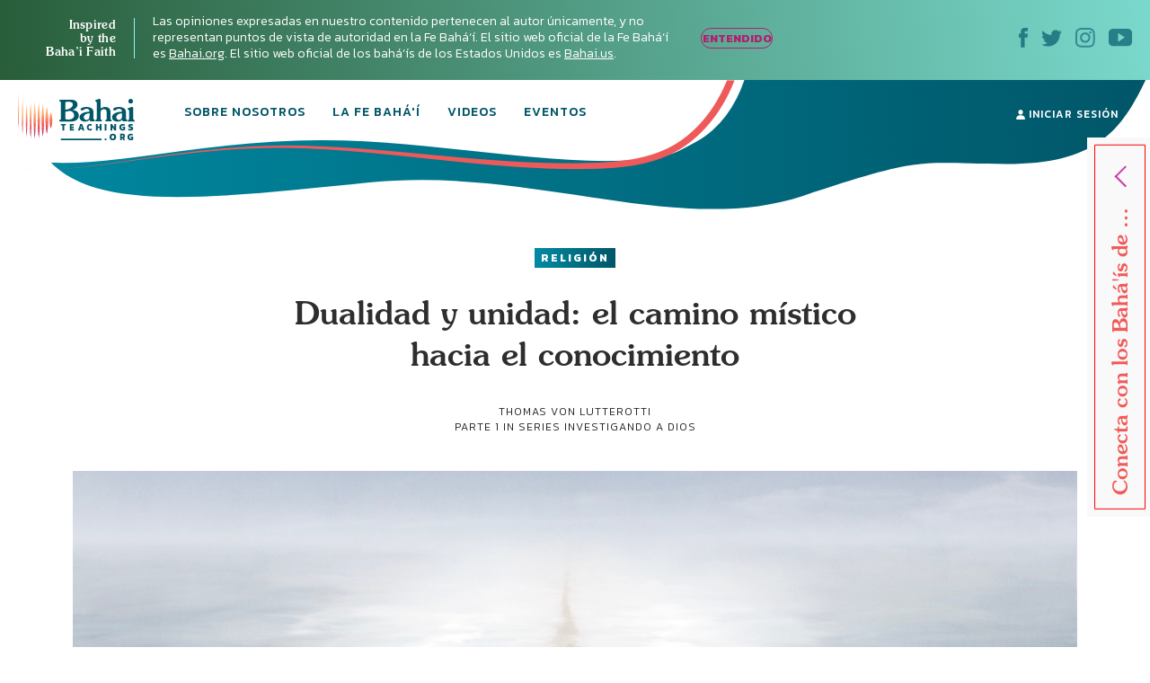

--- FILE ---
content_type: text/html; charset=UTF-8
request_url: https://bahaiteachings.org/es/dualidad-y-unidad-el-camino-mistico-hacia-el-conocimiento/
body_size: 27226
content:
<!DOCTYPE html><html lang="es-ES"><head><meta charset="UTF-8"><style>.follow-insta,.footer,#country{content-visibility:auto;contain-intrinsic-size:1px 1000px;}</style><link rel="preconnect" href="https://media.bahaiteachings.org" /><link data-optimized="2" rel="stylesheet" href="https://bahaiteachings.org/wp-content/litespeed/css/21c11b88f5385766857c6f1d11dc9429.css?ver=af6a2" /><meta name="HandheldFriendly" content="True"/><meta name="mobile-web-app-capable" content="yes"><meta name="MobileOptimized" content="320"/><meta name="viewport" content="width=device-width, initial-scale=1.0"><link rel="icon" type="image/png" href="https://bahaiteachings.org/wp-content/themes/new-bahaiteachings/static/img/favicons/favicon-196x196.png"
 sizes="196x196"><link rel="icon" type="image/png" href="https://bahaiteachings.org/wp-content/themes/new-bahaiteachings/static/img/favicons/favicon-160x160.png"
 sizes="160x160"><link rel="icon" type="image/png" href="https://bahaiteachings.org/wp-content/themes/new-bahaiteachings/static/img/favicons/favicon-96x96.png"
 sizes="96x96"><link rel="icon" type="image/png" href="https://bahaiteachings.org/wp-content/themes/new-bahaiteachings/static/img/favicons/favicon-60x60.png"
 sizes="60x60"><link rel="icon" type="image/png" href="https://bahaiteachings.org/wp-content/themes/new-bahaiteachings/static/img/favicons/favicon-32x32.png"
 sizes="32x32"><link rel="icon" type="image/png" href="https://bahaiteachings.org/wp-content/themes/new-bahaiteachings/static/img/favicons/favicon-16x16.png"
 sizes="16x16"><meta name="msapplication-TileImage"
 content="https://bahaiteachings.org/wp-content/themes/new-bahaiteachings/static/img/favicons/mstile-144x144.png"><meta name="msapplication-TileColor" content="#2b5797"><meta name="application-name" content="BahaiTeachings"><meta name="apple-mobile-web-app-title" content="BahaiTeachings"><meta name="mobile-web-app-capable" content="BahaiTeachings"><link rel="apple-touch-icon" sizes="57x57"
 href="https://bahaiteachings.org/wp-content/themes/new-bahaiteachings/static/img/favicons/apple-touch-icon-57x57.png"><link rel="apple-touch-icon" sizes="114x114"
 href="https://bahaiteachings.org/wp-content/themes/new-bahaiteachings/static/img/favicons/apple-touch-icon-114x114.png"><link rel="apple-touch-icon" sizes="72x72"
 href="https://bahaiteachings.org/wp-content/themes/new-bahaiteachings/static/img/favicons/apple-touch-icon-72x72.png"><link rel="apple-touch-icon" sizes="144x144"
 href="https://bahaiteachings.org/wp-content/themes/new-bahaiteachings/static/img/favicons/apple-touch-icon-144x144.png"><link rel="apple-touch-icon" sizes="60x60"
 href="https://bahaiteachings.org/wp-content/themes/new-bahaiteachings/static/img/favicons/apple-touch-icon-60x60.png"><link rel="apple-touch-icon" sizes="120x120"
 href="https://bahaiteachings.org/wp-content/themes/new-bahaiteachings/static/img/favicons/apple-touch-icon-120x120.png"><link rel="apple-touch-icon" sizes="76x76"
 href="https://bahaiteachings.org/wp-content/themes/new-bahaiteachings/static/img/favicons/apple-touch-icon-76x76.png"><link rel="apple-touch-icon" sizes="152x152"
 href="https://bahaiteachings.org/wp-content/themes/new-bahaiteachings/static/img/favicons/apple-touch-icon-152x152.png"><link rel='preconnect' href='https://fonts.gstatic.com' crossorigin><link rel='preload' as='style' href="https://fonts.googleapis.com/css?family=Kanit:300,300i,400,400i,500,500i,600,600i,700,700i&display=swap&subset=latin-ext" fetchpriority="low" onload="this.rel='stylesheet'"><link rel='preload' as='style' href="https://fonts.googleapis.com/css?family=Zilla+Slab:300,300i,400,400i,500,500i,600,600i,700,700i&display=swap&subset=latin-ext" fetchpriority="low" onload="this.rel='stylesheet'"><link rel="preload" href="https://bahaiteachings.org/wp-content/themes/new-bahaiteachings/static/fonts/souvenir/Souvenir-Medium.otf" as="font"
 crossorigin="anonymous"><link rel="preload" as="style" href="https://bahaiteachings.org/wp-content/cache/autoptimize/css/autoptimize_single_83ba63a4b688deb5bd6a15bb5b0ac9c4.css?ver=6.3.2" fetchpriority="low" onload="this.rel='stylesheet'"><link rel="preload" as="style" href="https://bahaiteachings.org/wp-content/cache/autoptimize/css/autoptimize_single_45929b37d5051372234ca4d603fcbb11.css?ver=6.3.2" fetchpriority="low" onload="this.rel='stylesheet'"><link rel="preload" as="style" href="https://bahaiteachings.org/wp-content/cache/autoptimize/css/autoptimize_single_9a9e46c028017cfbd7dfdb3fb5061404.css?ver=6.3.2" fetchpriority="low" onload="this.rel='stylesheet'"><link rel="preload" as="style" href="https://bahaiteachings.org/wp-content/cache/autoptimize/css/autoptimize_single_52b1e44779fd50631822a2faeb17f6f8.css?ver=6.3.2" fetchpriority="low" onload="this.rel='stylesheet'"><meta name="twitter:card" content="summary"><meta name="twitter:site" content="@BahaiTeachings"><meta name="twitter:creator" content="@BahaiTeachings"><title>Dualidad y unidad: el camino místico hacia el conocimiento - BahaiTeachings.org</title> <script defer src="[data-uri]"></script> <link rel="dns-prefetch" href="//tags.tiqcdn.com"><meta name='robots' content='index, follow, max-image-preview:large, max-snippet:-1, max-video-preview:-1' /> <script defer src="[data-uri]"></script> <meta name="description" content="Nunca conoceremos a Dios en esta vida, pero podemos llenar nuestras vidas con el amor a nuestro Creador y la búsqueda incesante de su conocimiento." /><link rel="canonical" href="https://bahaiteachings.org/es/dualidad-y-unidad-el-camino-mistico-hacia-el-conocimiento/" /><meta property="og:locale" content="es_ES" /><meta property="og:type" content="article" /><meta property="og:title" content="Dualidad y unidad: el camino místico hacia el conocimiento" /><meta property="og:description" content="Nunca conoceremos a Dios en esta vida, pero podemos llenar nuestras vidas con el amor a nuestro Creador y la búsqueda incesante de su conocimiento." /><meta property="og:url" content="https://bahaiteachings.org/es/dualidad-y-unidad-el-camino-mistico-hacia-el-conocimiento/" /><meta property="og:site_name" content="BahaiTeachings.org" /><meta property="article:published_time" content="2023-04-16T13:00:52+00:00" /><meta property="article:modified_time" content="2023-04-13T14:35:46+00:00" /><meta property="og:image" content="https://bahaiteachings.s3.us-west-1.amazonaws.com/2023/04/05031951/cover-2023-04-05T121934.550.png" /><meta property="og:image:width" content="1118" /><meta property="og:image:height" content="690" /><meta property="og:image:type" content="image/png" /><meta name="author" content="Thomas von Lutterotti" /><meta name="twitter:card" content="summary_large_image" /><meta name="twitter:label1" content="Written by" /><meta name="twitter:data1" content="Thomas von Lutterotti" /><meta name="twitter:label2" content="Est. reading time" /><meta name="twitter:data2" content="5 minutos" /> <script type="application/ld+json" class="yoast-schema-graph">{"@context":"https://schema.org","@graph":[{"@type":"Article","@id":"https://bahaiteachings.org/es/dualidad-y-unidad-el-camino-mistico-hacia-el-conocimiento/#article","isPartOf":{"@id":"https://bahaiteachings.org/es/dualidad-y-unidad-el-camino-mistico-hacia-el-conocimiento/"},"author":{"name":"Thomas von Lutterotti","@id":"https://bahaiteachings.org/es/#/schema/person/257785994818c73f1d7245054df66f64"},"headline":"Dualidad y unidad: el camino místico hacia el conocimiento","datePublished":"2023-04-16T13:00:52+00:00","dateModified":"2023-04-13T14:35:46+00:00","mainEntityOfPage":{"@id":"https://bahaiteachings.org/es/dualidad-y-unidad-el-camino-mistico-hacia-el-conocimiento/"},"wordCount":1029,"commentCount":0,"publisher":{"@id":"https://bahaiteachings.org/es/#organization"},"image":{"@id":"https://bahaiteachings.org/es/dualidad-y-unidad-el-camino-mistico-hacia-el-conocimiento/#primaryimage"},"thumbnailUrl":"https://bahaiteachings.s3.us-west-1.amazonaws.com/2023/04/05031951/cover-2023-04-05T121934.550.png","keywords":["Existencia de Dios","Filosofía","Propósito de la religión"],"articleSection":["Religión"],"inLanguage":"es","potentialAction":[{"@type":"CommentAction","name":"Comment","target":["https://bahaiteachings.org/es/dualidad-y-unidad-el-camino-mistico-hacia-el-conocimiento/#respond"]}]},{"@type":"WebPage","@id":"https://bahaiteachings.org/es/dualidad-y-unidad-el-camino-mistico-hacia-el-conocimiento/","url":"https://bahaiteachings.org/es/dualidad-y-unidad-el-camino-mistico-hacia-el-conocimiento/","name":"Dualidad y unidad: el camino místico hacia el conocimiento","isPartOf":{"@id":"https://bahaiteachings.org/es/#website"},"primaryImageOfPage":{"@id":"https://bahaiteachings.org/es/dualidad-y-unidad-el-camino-mistico-hacia-el-conocimiento/#primaryimage"},"image":{"@id":"https://bahaiteachings.org/es/dualidad-y-unidad-el-camino-mistico-hacia-el-conocimiento/#primaryimage"},"thumbnailUrl":"https://bahaiteachings.s3.us-west-1.amazonaws.com/2023/04/05031951/cover-2023-04-05T121934.550.png","datePublished":"2023-04-16T13:00:52+00:00","dateModified":"2023-04-13T14:35:46+00:00","description":"Nunca conoceremos a Dios en esta vida, pero podemos llenar nuestras vidas con el amor a nuestro Creador y la búsqueda incesante de su conocimiento.","breadcrumb":{"@id":"https://bahaiteachings.org/es/dualidad-y-unidad-el-camino-mistico-hacia-el-conocimiento/#breadcrumb"},"inLanguage":"es","potentialAction":[{"@type":"ReadAction","target":["https://bahaiteachings.org/es/dualidad-y-unidad-el-camino-mistico-hacia-el-conocimiento/"]}]},{"@type":"ImageObject","inLanguage":"es","@id":"https://bahaiteachings.org/es/dualidad-y-unidad-el-camino-mistico-hacia-el-conocimiento/#primaryimage","url":"https://bahaiteachings.s3.us-west-1.amazonaws.com/2023/04/05031951/cover-2023-04-05T121934.550.png","contentUrl":"https://bahaiteachings.s3.us-west-1.amazonaws.com/2023/04/05031951/cover-2023-04-05T121934.550.png","width":1118,"height":690},{"@type":"BreadcrumbList","@id":"https://bahaiteachings.org/es/dualidad-y-unidad-el-camino-mistico-hacia-el-conocimiento/#breadcrumb","itemListElement":[{"@type":"ListItem","position":1,"name":"Home","item":"https://bahaiteachings.org/es/"},{"@type":"ListItem","position":2,"name":"Dualidad y unidad: el camino místico hacia el conocimiento"}]},{"@type":"WebSite","@id":"https://bahaiteachings.org/es/#website","url":"https://bahaiteachings.org/es/","name":"BahaiTeachings.org","description":"Personal perspectives inspired by Baha&#039;i teachings","publisher":{"@id":"https://bahaiteachings.org/es/#organization"},"potentialAction":[{"@type":"SearchAction","target":{"@type":"EntryPoint","urlTemplate":"https://bahaiteachings.org/es/?s={search_term_string}"},"query-input":"required name=search_term_string"}],"inLanguage":"es"},{"@type":"Organization","@id":"https://bahaiteachings.org/es/#organization","name":"BahaiTeachings.org","url":"https://bahaiteachings.org/es/","logo":{"@type":"ImageObject","inLanguage":"es","@id":"https://bahaiteachings.org/es/#/schema/logo/image/","url":"https://bahaiteachings.s3.us-west-1.amazonaws.com/2023/11/02051806/logo-desktop.png","contentUrl":"https://bahaiteachings.s3.us-west-1.amazonaws.com/2023/11/02051806/logo-desktop.png","width":130,"height":55,"caption":"BahaiTeachings.org"},"image":{"@id":"https://bahaiteachings.org/es/#/schema/logo/image/"}}]}</script>  <script defer id="pys-version-script" src="[data-uri]"></script> <link rel='dns-prefetch' href='//media.bahaiteachings.org' /><link rel="alternate" type="application/rss+xml" title="BahaiTeachings.org &raquo; Feed" href="https://bahaiteachings.org/es/feed/" /><link rel="alternate" type="application/rss+xml" title="BahaiTeachings.org &raquo; Feed de los comentarios" href="https://bahaiteachings.org/es/comments/feed/" /><link rel="alternate" type="application/rss+xml" title="BahaiTeachings.org &raquo; Comentario Dualidad y unidad: el camino místico hacia el conocimiento del feed" href="https://bahaiteachings.org/es/dualidad-y-unidad-el-camino-mistico-hacia-el-conocimiento/feed/" /> <script defer id="jquery-core-js-extra" src="[data-uri]"></script> <script type='text/javascript' src='https://bahaiteachings.org/wp-includes/js/jquery/jquery.min.js?ver=3.7.0' id='jquery-core-js'></script> <script data-optimized="1" defer type='text/javascript' src='https://bahaiteachings.org/wp-content/litespeed/js/28759b8f3edffd0006bf0eb8ea27d431.js?ver=2e3f3' id='jquery-migrate-js'></script> <script data-optimized="1" defer type='text/javascript' src='https://bahaiteachings.org/wp-content/litespeed/js/30523e269c5cd80a17ece1ffe1e880a8.js?ver=fc3c1' id='jquery.fitvids-js'></script> <script defer id="fvp-frontend-js-extra" src="[data-uri]"></script> <script data-optimized="1" defer type='text/javascript' src='https://bahaiteachings.org/wp-content/litespeed/js/26908d8b0f02d00f1ef8384dc2b06540.js?ver=3f5de' id='fvp-frontend-js'></script> <script data-optimized="1" defer type='text/javascript' src='https://bahaiteachings.org/wp-content/litespeed/js/161b692df796a84b671d9c2e63fcf92c.js?ver=18d1b' id='printomatic-js-js'></script> <script data-optimized="1" defer type='text/javascript' src='https://bahaiteachings.org/wp-content/litespeed/js/a6256e5682afb40a4a6d7c93118f825c.js?ver=87632' id='_bahaiteachings-jquery-cookie-js'></script> <script data-optimized="1" defer type='text/javascript' src='https://bahaiteachings.org/wp-content/litespeed/js/9838b478e59b486736f5d2dd56d72f45.js?ver=d153c' id='jquery-bind-first-js'></script> <script data-optimized="1" defer type='text/javascript' src='https://bahaiteachings.org/wp-content/litespeed/js/38a7b28711a5d559c8fd6c7c2fa4a2d3.js?ver=7727f' id='js-cookie-pys-js'></script> <script id='pys-js-extra' type="litespeed/javascript">var pysOptions={"staticEvents":{"facebook":{"init_event":[{"delay":0,"type":"static","name":"PageView","pixelIds":["1304039469723024"],"eventID":"3614b60b-f560-48aa-980c-74dcbe97b884","params":{"post_category":"Religi\u00f3n","page_title":"Dualidad y unidad: el camino m\u00edstico hacia el conocimiento","post_type":"post","post_id":80282,"plugin":"PixelYourSite","user_role":"guest","event_url":"bahaiteachings.org\/es\/dualidad-y-unidad-el-camino-mistico-hacia-el-conocimiento\/"},"e_id":"init_event","ids":[],"hasTimeWindow":!1,"timeWindow":0,"woo_order":"","edd_order":""}]}},"dynamicEvents":[],"triggerEvents":[],"triggerEventTypes":[],"facebook":{"pixelIds":["1304039469723024"],"advancedMatching":[],"advancedMatchingEnabled":!0,"removeMetadata":!1,"contentParams":{"post_type":"post","post_id":80282,"content_name":"Dualidad y unidad: el camino m\u00edstico hacia el conocimiento","categories":"Religi\u00f3n","tags":"Existencia de Dios, Filosof\u00eda, Prop\u00f3sito de la religi\u00f3n"},"commentEventEnabled":!0,"wooVariableAsSimple":!1,"downloadEnabled":!0,"formEventEnabled":!0,"serverApiEnabled":!0,"wooCRSendFromServer":!1,"send_external_id":null},"debug":"","siteUrl":"https:\/\/bahaiteachings.org","ajaxUrl":"https:\/\/bahaiteachings.org\/wp-admin\/admin-ajax.php","ajax_event":"9836844002","enable_remove_download_url_param":"1","cookie_duration":"7","last_visit_duration":"60","enable_success_send_form":"","ajaxForServerEvent":"1","send_external_id":"1","external_id_expire":"180","google_consent_mode":"1","gdpr":{"ajax_enabled":!1,"all_disabled_by_api":!1,"facebook_disabled_by_api":!1,"analytics_disabled_by_api":!1,"google_ads_disabled_by_api":!1,"pinterest_disabled_by_api":!1,"bing_disabled_by_api":!1,"externalID_disabled_by_api":!1,"facebook_prior_consent_enabled":!0,"analytics_prior_consent_enabled":!0,"google_ads_prior_consent_enabled":null,"pinterest_prior_consent_enabled":!0,"bing_prior_consent_enabled":!0,"cookiebot_integration_enabled":!1,"cookiebot_facebook_consent_category":"marketing","cookiebot_analytics_consent_category":"statistics","cookiebot_tiktok_consent_category":"marketing","cookiebot_google_ads_consent_category":null,"cookiebot_pinterest_consent_category":"marketing","cookiebot_bing_consent_category":"marketing","consent_magic_integration_enabled":!1,"real_cookie_banner_integration_enabled":!1,"cookie_notice_integration_enabled":!1,"cookie_law_info_integration_enabled":!1,"analytics_storage":{"enabled":!0,"value":"granted","filter":!1},"ad_storage":{"enabled":!0,"value":"granted","filter":!1},"ad_user_data":{"enabled":!0,"value":"granted","filter":!1},"ad_personalization":{"enabled":!0,"value":"granted","filter":!1}},"cookie":{"disabled_all_cookie":!1,"disabled_start_session_cookie":!1,"disabled_advanced_form_data_cookie":!1,"disabled_landing_page_cookie":!1,"disabled_first_visit_cookie":!1,"disabled_trafficsource_cookie":!1,"disabled_utmTerms_cookie":!1,"disabled_utmId_cookie":!1},"tracking_analytics":{"TrafficSource":"direct","TrafficLanding":"undefined","TrafficUtms":[],"TrafficUtmsId":[]},"woo":{"enabled":!1},"edd":{"enabled":!1}}</script> <script data-optimized="1" type="litespeed/javascript" data-src='https://bahaiteachings.org/wp-content/litespeed/js/a1d7915523473b71de462fd4d03ed0f8.js?ver=59a8b' id='pys-js'></script> <script defer id="__ytprefs__-js-extra" src="[data-uri]"></script> <script data-optimized="1" defer type='text/javascript' src='https://bahaiteachings.org/wp-content/litespeed/js/6ca54f4b92bd2ade7e724b5e9c54f310.js?ver=3122e' id='__ytprefs__-js'></script> <link rel="https://api.w.org/" href="https://bahaiteachings.org/wp-json/" /><link rel="alternate" type="application/json" href="https://bahaiteachings.org/wp-json/wp/v2/posts/80282" /><link rel="EditURI" type="application/rsd+xml" title="RSD" href="https://bahaiteachings.org/xmlrpc.php?rsd" /><meta name="generator" content="WordPress 6.3.2" /><link rel='shortlink' href='https://bahaiteachings.org/?p=80282' /><link rel="alternate" type="application/json+oembed" href="https://bahaiteachings.org/wp-json/oembed/1.0/embed?url=https%3A%2F%2Fbahaiteachings.org%2Fes%2Fdualidad-y-unidad-el-camino-mistico-hacia-el-conocimiento%2F" /><link rel="alternate" type="text/xml+oembed" href="https://bahaiteachings.org/wp-json/oembed/1.0/embed?url=https%3A%2F%2Fbahaiteachings.org%2Fes%2Fdualidad-y-unidad-el-camino-mistico-hacia-el-conocimiento%2F&#038;format=xml" />  <script defer src="[data-uri]"></script>  <noscript><style id="rocket-lazyload-nojs-css">.rll-youtube-player, [data-lazy-src]{display:none !important;}</style></noscript><link rel="preload" fetchpriority="high" as="image" href="https://bahaiteachings.org/wp-content/themes/new-bahaiteachings/static/img/header-mobile-360.png" type="image/png">  <script defer src="[data-uri]"></script>  <script defer src="[data-uri]"></script> <link rel="alternate"
 href="https://bahaiteachings.org/es/dualidad-y-unidad-el-camino-mistico-hacia-el-conocimiento/"
 hreflang="es"/> <script defer src="[data-uri]"></script> </head><body class="post-template-default single single-post postid-80282 single-format-standard group-blog">  <script defer src="[data-uri]"></script>  <noscript><iframe src="https://www.googletagmanager.com/ns.html?id=GTM-TTSXT32"
 height="0" width="0" style="display:none;visibility:hidden"></iframe></noscript><div class="bahai-form-open-overlay"></div><div class="top-info _show"><div class="container-big"><div class="flex-btw"><div class="top-info__text"><div class="top-info__title title">Inspired <br class='no-tablet no-mobile'> by the <br class='no-tablet no-mobile'> Baha’i Faith <a href="javascript:void(0)" class="top-info__trigger" id="js-top-info__trigger"></a></div><div class="top-info__desc"> Las opiniones expresadas en nuestro contenido pertenecen al autor únicamente, y no representan puntos de vista de autoridad en la Fe Bahá‘í. El sitio web oficial de la Fe Bahá‘í es <a href="https://www.bahai.org/es" target="_blank">Bahai.org</a>. El sitio web oficial de los bahá’ís de los Estados Unidos es <a href="https://www.bahai.us" target="_blank">Bahai.us</a>.</div> <a href="javascript:void(0)" class="top-info-desktop__trigger no-mobile no-tablet"
 id="js-top-info-desktop__trigger">ENTENDIDO</a></div><div class="top-info__social no-mobile"> <a href="https://www.facebook.com/BahaiTeachingsSpanish" target="_blank" class="top-info__social__link"> <noscript><img src="https://bahaiteachings.org/wp-content/themes/new-bahaiteachings/static/img/icons/icon-fb.svg" alt="Facebook"
 width="10" height="22"></noscript><img class="lazyload" src='data:image/svg+xml,%3Csvg%20xmlns=%22http://www.w3.org/2000/svg%22%20viewBox=%220%200%2010%2022%22%3E%3C/svg%3E' data-src="https://bahaiteachings.org/wp-content/themes/new-bahaiteachings/static/img/icons/icon-fb.svg" alt="Facebook"
 width="10" height="22"> </a> <a href="https://twitter.com/BT_Espanol" target="_blank" class="top-info__social__link"> <noscript><img src="https://bahaiteachings.org/wp-content/themes/new-bahaiteachings/static/img/icons/icon-twitter.svg" alt="Twitter"
 width="23" height="19"></noscript><img class="lazyload" src='data:image/svg+xml,%3Csvg%20xmlns=%22http://www.w3.org/2000/svg%22%20viewBox=%220%200%2023%2019%22%3E%3C/svg%3E' data-src="https://bahaiteachings.org/wp-content/themes/new-bahaiteachings/static/img/icons/icon-twitter.svg" alt="Twitter"
 width="23" height="19"> </a> <a href="https://www.instagram.com/bahaiteachings_spanish" target="_blank" class="top-info__social__link"> <noscript><img src="https://bahaiteachings.org/wp-content/themes/new-bahaiteachings/static/img/icons/icon-instagram-blue.svg"
 alt="Instagram" width="22" height="22"></noscript><img class="lazyload" src='data:image/svg+xml,%3Csvg%20xmlns=%22http://www.w3.org/2000/svg%22%20viewBox=%220%200%2022%2022%22%3E%3C/svg%3E' data-src="https://bahaiteachings.org/wp-content/themes/new-bahaiteachings/static/img/icons/icon-instagram-blue.svg"
 alt="Instagram" width="22" height="22"> </a> <a href="https://www.youtube.com/channel/UCGAuRL71dTSCI2IAT-pGA3A?sub_confirmation=1" target="_blank" class="top-info__social__link"> <noscript><img src="https://bahaiteachings.org/wp-content/themes/new-bahaiteachings/static/img/icons/icon-youtube.svg" alt="YouTube"
 width="26" height="20"></noscript><img class="lazyload" src='data:image/svg+xml,%3Csvg%20xmlns=%22http://www.w3.org/2000/svg%22%20viewBox=%220%200%2026%2020%22%3E%3C/svg%3E' data-src="https://bahaiteachings.org/wp-content/themes/new-bahaiteachings/static/img/icons/icon-youtube.svg" alt="YouTube"
 width="26" height="20"> </a></div></div></div></div><header class="header sticky" style="--color: #ffffff;"><div class="container-big"> <noscript><img style="display: none;" src="https://bahaiteachings.org/wp-content/themes/new-bahaiteachings/static/img/header-mobile.png" alt=""></noscript><img class="lazyload" style="display: none;" src='data:image/svg+xml,%3Csvg%20xmlns=%22http://www.w3.org/2000/svg%22%20viewBox=%220%200%20210%20140%22%3E%3C/svg%3E' data-src="https://bahaiteachings.org/wp-content/themes/new-bahaiteachings/static/img/header-mobile.png" alt=""><div class="flex-btw"><div class="header__mobile flex-btw"><div class="logo"> <a href="/es" class="logo_link"> <noscript><img src="https://bahaiteachings.org/wp-content/themes/new-bahaiteachings/static/img/logo-mobile-main.png"
 alt="BahaiTeachings.org" class="no-desktop" width="210" height="40"></noscript><img src='data:image/svg+xml,%3Csvg%20xmlns=%22http://www.w3.org/2000/svg%22%20viewBox=%220%200%20210%2040%22%3E%3C/svg%3E' data-src="https://bahaiteachings.org/wp-content/themes/new-bahaiteachings/static/img/logo-mobile-main.png"
 alt="BahaiTeachings.org" class="lazyload no-desktop" width="210" height="40"> <noscript><img src="https://bahaiteachings.org/wp-content/themes/new-bahaiteachings/static/img/logo-desktop.svg"
 alt="BahaiTeachings.org" class="no-mobile no-tablet" width="130" height="50"></noscript><img src='data:image/svg+xml,%3Csvg%20xmlns=%22http://www.w3.org/2000/svg%22%20viewBox=%220%200%20130%2050%22%3E%3C/svg%3E' data-src="https://bahaiteachings.org/wp-content/themes/new-bahaiteachings/static/img/logo-desktop.svg"
 alt="BahaiTeachings.org" class="lazyload no-mobile no-tablet" width="130" height="50"> </a></div> <a href="javascript:void(0)" class="mobile-menu-burger" id="js-mobile-menu"> <span></span> <span></span> <span></span> </a></div><div class="mobile-menu flex-btw"><ul class="nav"><li class="nav__item  "> <a href="https://bahaiteachings.org/es/nosotros/ "
 class="nav__link  ">Sobre Nosotros</a></li><li class="nav__item  "> <a href="https://bahaiteachings.org/es/fe-bahai/ "
 class="nav__link  ">La Fe Bahá'í</a></li><li class="nav__item  "> <a href="https://bahaiteachings.org/es/el-video/ "
 class="nav__link  ">Videos</a></li><li class="nav__item  "> <a href="https://bahaiteachings.org/events/ "
 class="nav__link  ">Eventos</a></li><li class="nav__item  no-desktop"> <a href="#join-newsletter "
 class="nav__link  open-popup-link">Recibe nuestro boletín</a></li><li class="nav__item no-desktop"><a href="/es/iniciar-sesion/"
 class="nav__link">Iniciar Sesión</a></li></ul><div class="header__login no-mobile no-tablet"> <a href="/es/iniciar-sesion/" class="nav__link"> <svg xmlns="http://www.w3.org/2000/svg" fill="#ffffff" width="10" height="11"
 viewBox="0 0 10 11"> <path d="M9.526 10.882H.474c-.218 0-.384-.17-.384-.393C.09 7.713 1.833 6.181 5 6.181s4.91 1.532 4.91 4.308c0 .223-.166.393-.384.393zM5 5.605c-1.41 0-2.551-1.27-2.551-2.829C2.449 1.257 3.55.118 5 .118s2.551 1.14 2.551 2.658c0 1.559-1.14 2.829-2.551 2.829z"/> </svg> Iniciar Sesión </a></div><div class="header__info"><div class="m-b-10">Las opiniones expresadas en nuestro contenido pertenecen al autor únicamente, y no representan puntos de vista de autoridad en la Fe Bahá’í.</div> <a data-tool="toggle" data-action="open-forms" class="header__info__link"> ¿Quiero ser bahá'í? <i
 class="icon icon-arrow-link-black"></i></a></div><div id="for-static-form-tablet" style="order: 5; width: 100%;"></div></div></div></div></header> <script defer src="[data-uri]"></script> <div class="after-header"></div><div class="main-banner article-page"><div class="container-fluid"><div class="main-banner__img"><div class="article-page__svg-wrapper no-desktop"> <svg xmlns="http://www.w3.org/2000/svg" width="768" height="140" viewBox="0 0 768 140"> <defs> <linearGradient id="a" x1="100%" x2="0%" y1="50%" y2="50%"> <stop offset="0%" stop-color="#015668"/> <stop offset="100%" stop-color="#008aa2"/> </linearGradient> </defs> <path fill="url(#a)" fill-rule="evenodd"
 d="M-74.093 90.542c37.466 73.58 165.391 38.451 343.17 20.364 177.778-18.087 335.577 60.24 472.357 14.586 136.78-45.654 122.82-34.95 221.918-34.95 99.098 0 125.607-38.162 151.636-92.696 17.353-36.356 6.518-54.638-32.505-54.846L-54.862-7.83C-92.66 8.699-99.07 41.49-74.092 90.543z"/> </svg></div><div class="no-mobile no-tablet article-page_desktop-svg"> <svg xmlns="http://www.w3.org/2000/svg" width="1436" height="173" viewBox="0 0 1436 173"> <defs> <linearGradient id="prefix__a" x1="100%" x2="0%" y1="50%" y2="50%"> <stop offset="0%" stop-color="#015668"/> <stop offset="100%" stop-color="#008aa2"/> </linearGradient> </defs> <path fill="url(#prefix__a)" fill-rule="evenodd"
 d="M54.863 104.474c53.219 74.161 202.936 56.01 406.647 35.444 203.712-20.567 384.53 68.498 541.263 16.585 156.733-51.913 140.736-39.74 254.29-39.74s143.93-43.394 173.756-105.405c19.884-41.34 7.469-62.129-37.247-62.365L-30-100C-8.904-13.125 19.384 55.033 54.863 104.474z"/> </svg></div><div class="container text-center article-page_top-text"> <a href="https://bahaiteachings.org/es/religion-es/"
 style="background: linear-gradient(to right, #008aa2 0, #015668 100%);color:#ffffff"
 class="tag article-topics__link">Religión</a><div class="article-page_title-wrapper"><h1 class="title article-topics__link_title">Dualidad y unidad: el camino místico hacia el conocimiento</h1><div class="no-mobile"> <span class="author m-t-5 author-name author-name-first"> Thomas von Lutterotti </span> <input type="hidden" id="post-published-date" value="Apr 16, 2023"><p class="author"> PARTE 1 IN SERIES <a href="https://bahaiteachings.org/es/series/investigando-a-dios" class="author"
 style="text-decoration: none">investigando a Dios</a></p></div></div></div><div class="container-big"><div class="share-fixed-btn__mobile article-page__share-buttons no-desktop no-tablet"><div class="flex-btw flex-justify-start"> <a href="https://www.facebook.com/sharer.php?u=https%3A%2F%2Fbahaiteachings.org%2Fes%2Fdualidad-y-unidad-el-camino-mistico-hacia-el-conocimiento%2F&amp;t=Dualidad y unidad: el camino místico hacia el conocimiento&amp;s=100&amp;p[url]=https%3A%2F%2Fbahaiteachings.org%2Fes%2Fdualidad-y-unidad-el-camino-mistico-hacia-el-conocimiento%2F&amp;p[images][0]=<? urlencode($thumb_url) ?>&amp;p[title]=Dualidad y unidad: el camino místico hacia el conocimiento" title="Share on Facebook" rel="nofollow" target="_blank" data-provider="facebook" class="share-fixed-btn__mobile_link flex-btw flex-justify-start">Share <span class="share-fixed-btn__mobile_icon share-fixed-btn__mobile_icon-fb"></span> </a> <span class="share-fixed-btn__mobile_line">|</span> <a href="https://twitter.com/share?url=https%3A%2F%2Fbahaiteachings.org%2Fes%2Fdualidad-y-unidad-el-camino-mistico-hacia-el-conocimiento%2F&amp;text=Dualidad y unidad: el camino místico hacia el conocimiento&amp;hashtags=Bahai&amp;via=Bahai_Teachings" title="Share on Twitter" rel="nofollow" target="_blank" data-provider="twitter" class="share-fixed-btn__mobile_link flex-btw flex-justify-start">Tweet <span class="share-fixed-btn__mobile_icon share-fixed-btn__mobile_icon-tweet"></span> </a></div></div><div></div> <picture><source data-srcset="https://media.bahaiteachings.org/2023/04/05031951/cover-2023-04-05T121934.550__v1118x690__crop_upscale.webp"><noscript><img src="https://media.bahaiteachings.org/2023/04/05031951/cover-2023-04-05T121934.550__v1118x690__crop_upscale.jpeg" alt="Dualidad y unidad: el camino místico hacia el conocimiento" class=""></noscript><img src='data:image/svg+xml,%3Csvg%20xmlns=%22http://www.w3.org/2000/svg%22%20viewBox=%220%200%20210%20140%22%3E%3C/svg%3E' data-src="https://media.bahaiteachings.org/2023/04/05031951/cover-2023-04-05T121934.550__v1118x690__crop_upscale.jpeg" alt="Dualidad y unidad: el camino místico hacia el conocimiento" class="lazyload "></picture></div></div></div></div><div class="event-topics article__topics"><div class="event-topics__block"><p class="event-topics__top-text">Las opiniones expresadas en nuestro contenido pertenecen al autor únicamente, y no representan puntos de vista de autoridad en la Fe Bahá’í.</p><h3 class="title event-topics__title">¿Interesado en otros temas?</h3><div class="event-topics__subtitle">Tenemos algo para todos</div><div class="event-topics__links flex-btw"> <a href="https://bahaiteachings.org/es/justicia/" class="tag event-topics__link"
 style="background: linear-gradient(to right, #f99192 0, #ee5b5b 100%);color:#ffffff">Justicia</a> <a href="https://bahaiteachings.org/es/servicio/" class="tag event-topics__link"
 style="background: linear-gradient(to right, #50957d 0, #164016 100%);color:#ffffff">Servicio</a> <a href="https://bahaiteachings.org/es/vida/" class="tag event-topics__link"
 style="background: linear-gradient(to right, #ecfefc 0, #8ff8f3 100%);color:#1b8ba3">Vida</a> <a href="https://bahaiteachings.org/es/espiritualidad/" class="tag event-topics__link"
 style="background: linear-gradient(to right, #feebdb 0, #fbbe8b 100%);color:#be1313">Espiritualidad</a> <a href="https://bahaiteachings.org/es/noticias/" class="tag event-topics__link"
 style="background: linear-gradient(to right, #ffd8ab 0, #ffb074 100%);color:#921e1e">Noticias</a> <a href="https://bahaiteachings.org/es/religion-es/" class="tag event-topics__link"
 style="background: linear-gradient(to right, #008aa2 0, #015668 100%);color:#ffffff">Religión</a> <a href="https://bahaiteachings.org/es/ciencia/" class="tag event-topics__link"
 style="background: linear-gradient(to right, #43f6d4 0, #24ebaa 100%);color:#153f16">Ciencia</a> <a href="https://bahaiteachings.org/es/artes-and-cultura/" class="tag event-topics__link"
 style="background: linear-gradient(to right, #8cf8f2 0, #008aa2 100%);color:#ffffff">Cultura</a> <a href="https://bahaiteachings.org/es/historia/" class="tag event-topics__link"
 style="background: linear-gradient(to right, #fab3ed 0, #cc3fa8 100%);color:#ffffff">Historia</a></div><div class="event-topics__search"><div class="event-topics__search__title">BUSCAR</div><div class="event-topics__search__block"><form role="search" method="get" class="search-form js-form-search" action="/"> <input class="input-search"
 type="text"
 autocomplete="off"
 placeholder="Ingresa tu búsqueda"
 name="s"
 title="Buscar:"
 aria-label="false"
 data-required><div class="error-wrapper">casilla obligatoria</div> <input type="hidden" value="es" name="lang"> <button type="submit"
 class="btn-search" aria-label="Search"
 value="Search" disabled="disabled"></button></form></div></div><div class="subscribe-form__form-content no-mobile no-tablet"><div class="subscribe-form__title title">No te pierdas ningún artículo</div><div class="subscribe-form__desc">Regístrate a nuestro boletín para recibir nuestro contenido más reciente</div><div class="subscribe-form__btn-wrapper"> <a href="#join-newsletter" class="subscribe-form__link open-popup-link">Regístrate<span class="icon icon-small-orang-right"></span> </a></div></div></div></div><div class="content"><div class="share-buttons no-mobile"> <a class="share-buttons__btn share-buttons__btn_facebook" href="https://www.facebook.com/sharer.php?u=https%3A%2F%2Fbahaiteachings.org%2Fes%2Fdualidad-y-unidad-el-camino-mistico-hacia-el-conocimiento%2F&amp;t=Dualidad y unidad: el camino místico hacia el conocimiento&amp;s=100&amp;p[url]=https%3A%2F%2Fbahaiteachings.org%2Fes%2Fdualidad-y-unidad-el-camino-mistico-hacia-el-conocimiento%2F&amp;p[images][0]=https%3A%2F%2Fbahaiteachings.s3.us-west-1.amazonaws.com%2F2023%2F04%2F05031951%2Fcover-2023-04-05T121934.550-900x380.png&amp;p[title]=Dualidad y unidad: el camino místico hacia el conocimiento" title="Share on Facebook" rel="nofollow" target="_blank" data-provider="facebook"></a> <a class="share-buttons__btn share-buttons__btn_twitter" href="https://twitter.com/share?url=https%3A%2F%2Fbahaiteachings.org%2Fes%2Fdualidad-y-unidad-el-camino-mistico-hacia-el-conocimiento%2F&amp;text=Dualidad y unidad: el camino místico hacia el conocimiento&amp;hashtags=Bahai&amp;via=Bahai_Teachings" title="Share on Twitter" rel="nofollow" target="_blank" data-provider="twitter"></a></div><div class="container"><div class="no-desktop no-tablet m-t-15"> <span class="author m-t-5 author-name author-name-first"> Thomas von Lutterotti </span><p class="author m-b-10">PARTE 1 IN SERIES <a href="https://bahaiteachings.org/es/series/investigando-a-dios" class="author"
 style="text-decoration: none">investigando a Dios</a></p></div><p class="event-topics__top-text event-topics__top-text-mobile no-desktop">Las opiniones expresadas en nuestro contenido pertenecen al autor únicamente, y no representan puntos de vista de autoridad en la Fe Bahá’í.</p><div class="article-page__content"><div class="event-text"><p>¿Cómo hablamos de lo indescriptible? ¿Cómo describimos lo inefable? ¿Cómo pueden las palabras y el lenguaje ayudar a comunicar nuestros pensamientos sobre las cosas más allá del pensamiento?</p><p>El anhelo trascendente de lo divino es intemporal: no tiene principio ni fin. Nunca conoceremos a Dios en esta vida, pero podemos llenar nuestras vidas con el amor a nuestro Creador y la búsqueda incesante de este conocimiento, como escribió <a href="https://bahaiteachings.org/es/baha-u-llah/?swcfpc=1" target="_blank" aria-label="undefined (opens in a new tab)" rel="noreferrer noopener">Bahá’u’lláh</a>, el profeta y fundador de la <a href="https://bahaiteachings.org/es/fe-bahai/?swcfpc=1" target="_blank" aria-label="undefined (opens in a new tab)" rel="noreferrer noopener">Fe bahá’í</a>: <strong>«Soy testigo, oh mi Dios, de que Tú me has creado para conocerte y adorarte»</strong></p><p><strong>RELACIONADO: <a href="https://bahaiteachings.org/es/como-abordar-el-racismo-conversaciones-entre-policias-y-ciudadanos-en-eliot-maine-2/?swcfpc=1" target="_blank" aria-label="undefined (opens in a new tab)" rel="noreferrer noopener">Los efectos de la fe en el autoconocimiento</a></strong></p><p>Esta frase inicial de la breve oración diaria es un estímulo, un mandato, una aspiración, un objetivo y una meta direccional para todo lo que nos mueve espiritualmente como individuos y en comunidad.</p><p>Puede que no alcancemos la meta –el conocimiento de Dios– hasta que nuestra vida terrenal se transforme inevitablemente en una segunda vida divina. Así lo describe la mística de los sufíes islámicos. Más aún, como lo expresan todas las tradiciones místicas: esta transición es nuestro aniquilamiento y nuestra unión con la Divinidad.</p><p>En el pensamiento y el lenguaje occidentales, siempre queremos imaginar un antes y un después, una causa y su efecto posterior. Las escrituras judeocristianas hablan de esta dualidad en términos de la creación y el Creador, o también se podría decir del ser y su causa primordial. Especialmente desde el pensador francés Descartes, se ha hablado mucho en la filosofía occidental de un dualismo fundamental, una oposición o dualidad entre dos polos, el espiritual-mental y el físico-material. La dicotomía de estos términos parecía facilitar la explicación de la realidad empírica, es decir, lo que experimentamos en la vida cotidiana, en términos de una dualidad polar tan viva.</p><p>De todos modos, en la oración personal, la humanidad se ha dirigido a la numinosa tierra y a nuestro Creador, con un confiado «Tú» desde tiempos inmemoriales. El misticismo quiere mostrarnos que también podemos pensar en la realidad de otra manera, es decir, como una participación verdaderamente espiritual, una conexión unificadora de todo lo terrenal con el único ser divino.</p><p>La palabra «místico» procede inicialmente de su raíz Myo en griego, que significa «cerrar los ojos», haciendo de mystikos lo misterioso en el camino hacia el conocimiento. Aquí, las impresiones sensoriales y materiales son menos importantes que los momentos holísticos y no materiales de la experiencia.</p><p>En cada época cultural, en todas partes de nuestro pequeño mundo sin límites, ha habido místicos en este camino del buscador, ya sea en el Occidente cristiano o en el mundo hindú, ya sea en la tradición sufí islámica o en la budista de Asia oriental. La escuela india de pensamiento Vedanta gira en torno al concepto de Advaita, literalmente la no dualidad, según el cual la constatación más elevada sólo puede ser que no hay dualidad, sino una sola realidad. Meister Eckhart, el eminente místico de la Edad Media cristiana, formuló este concepto de unidad en el verso final de su poema «El grano de mostaza»:</p><p>Si huyo de ti, tú vendrás a mí.</p><p>Si me pierdo, te encontraré,</p><p>¡Oh bien supersustancial! (traducción del autor)</p><p>Para Eckhart, el «suelo del alma» no ha sido creado por Dios como todo lo demás, sino que es divino e increado. En el suelo del alma está siempre presente la Divinidad. Tales afirmaciones le valieron a Eckhart un proceso en la Inquisición, y sólo su muerte natural le salvó de una muerte no natural por ejecución.</p><p>Unos mil años antes de Meister Eckhart, el filósofo griego Plotino, que vivió en Alejandría, actual Egipto, y en Campania, actual sur de Italia, se dedicó a la idea de unidad. Partiendo del mundo trascendente y esencialmente divino de las ideas de Platón, nombra el «Uno» como principio básico de toda realidad. El objetivo de su esfuerzo era el acercamiento a este «Uno» hasta llegar a la experiencia de nuestra unión con él.</p><p><a href="https://bahaiteachings.org/es/baha-u-llah/?swcfpc=1" target="_blank" aria-label="undefined (opens in a new tab)" rel="noreferrer noopener">Bahá’u’lláh</a> se dedicó intensamente al misticismo, especialmente en el período inicial de su misión. Concretamente, buscó retiro en el mundo de los sufíes en las montañas kurdas en una época en la que sentía cada vez con más fuerza la vocación de ser mensajero de Dios, e incluso antes de anunciar públicamente su estación. Esta notable experiencia se convirtió en formativa para muchos de sus textos, con los que sentó las bases del misticismo bahá’í, como en este pasaje de su libro místico <a href="https://cu.bahai.org/static/63a8efdc37a28174ac5a985e0f31ac20/palabras-ocultas.pdf">Las palabras ocultas</a>: <strong>“…Asciende a Mi cielo para que logres el gozo de la reunión y bebas el vino incomparable del cáliz de gloria imperecedera”.</strong></p><p>Este tipo de lenguaje figurado, estrechamente asociado a conceptos espirituales, es característico de la expresión mística. Lo comprensible pretende acercarnos a lo incomprensible. Ciertamente, la razón no podrá proporcionarnos ninguna ayuda definitiva en nuestra búsqueda de este nivel de conocimiento. Es evidente que no existe un «cielo» físico al que ascender, ni podrá nunca la razón explicar conceptualmente una «gloria imperecedera». Aquí vamos más allá de los límites de la razón y nos aventuramos en el mundo de la más pura comprensión espiritual.</p><p>Atrevámonos, pues, a recorrer un camino irrazonable, un camino fuera del alcance de la lógica y de la dualidad, como el que nos muestra la mística. Atrevámonos a entrar en un mundo irreal-imaginativo de pensamientos, donde las palabras como meras herramientas del lenguaje nos abren campos de significado inimaginables a través de imágenes y metáforas. En este plano de comprensión, ideas como el «reencuentro con Dios» resultan más fáciles de percibir e imaginar.</p></div><div class="article-page__content__footer"><div class="flex-btw flex-align-start"><p class="article-page__publish-tags"> <span>Etiquetas:</span> <a href="https://bahaiteachings.org/es/tag/existencia-de-dios/"
 class="article-page_green-text">Existencia de Dios</a> , <a href="https://bahaiteachings.org/es/tag/filosofia/"
 class="article-page_green-text">Filosofía</a> , <a href="https://bahaiteachings.org/es/tag/proposito-de-la-religion/"
 class="article-page_green-text">Propósito de la religión</a></p><div class="no-mobile video-page__icons-wrapper"> <a href="/cdn-cgi/l/email-protection#[base64]" title="Share by email" rel="nofollow" data-provider="mail" data-tracking_type="email_post"> <span class="icon icon-orange-message"></span> </a> <span class='printomatictext icon icon-orange-print'' id='id6000' alt=' ' title=' ' data-tracking_type="print_post" data-print_target='.container-fluid, .event-text'> </span></div></div><div class="no-tablet no-desktop"><div class="share-fixed-btn__mobile flex-btw"><div id="fb-root"></div> <a href="https://www.facebook.com/sharer.php?u=https%3A%2F%2Fbahaiteachings.org%2Fes%2Fdualidad-y-unidad-el-camino-mistico-hacia-el-conocimiento%2F&amp;t=Dualidad y unidad: el camino místico hacia el conocimiento&amp;s=100&amp;p[url]=https%3A%2F%2Fbahaiteachings.org%2Fes%2Fdualidad-y-unidad-el-camino-mistico-hacia-el-conocimiento%2F&amp;p[images][0]=https%3A%2F%2Fbahaiteachings.s3.us-west-1.amazonaws.com%2F2023%2F04%2F05031951%2Fcover-2023-04-05T121934.550-900x380.png&amp;p[title]=Dualidad y unidad: el camino místico hacia el conocimiento" title="Share on Facebook" rel="nofollow" target="_blank" data-provider="facebook" class="share-fixed-btn__mobile_link flex-btw flex-justify-start">Share <span class="share-fixed-btn__mobile_icon share-fixed-btn__mobile_icon-fb"></span> </a> <span class="share-fixed-btn__mobile_line">|</span> <a href="https://twitter.com/share?url=https%3A%2F%2Fbahaiteachings.org%2Fes%2Fdualidad-y-unidad-el-camino-mistico-hacia-el-conocimiento%2F&amp;text=Dualidad y unidad: el camino místico hacia el conocimiento&amp;hashtags=Bahai&amp;via=Bahai_Teachings" title="Share on Twitter" rel="nofollow" target="_blank" data-provider="twitter" class="share-fixed-btn__mobile_link flex-btw flex-justify-start">Tweet <span class="share-fixed-btn__mobile_icon share-fixed-btn__mobile_icon-tweet"></span> </a> <span class="share-fixed-btn__mobile_line">|</span> <a href="/cdn-cgi/l/email-protection#[base64]" title="Share by email" rel="nofollow" data-provider="mail" data-tracking_type="email_post" class="share-fixed-btn__mobile_link flex-btw flex-justify-start">Email <span class="share-fixed-btn__mobile_icon share-fixed-btn__mobile_icon-msg"></span> </a> <span class="share-fixed-btn__mobile_line">|</span> <a onClick="window.print()"
 class="share-fixed-btn__mobile_link flex-btw flex-justify-start">Print <span class="share-fixed-btn__mobile_icon share-fixed-btn__mobile_icon-print"></span> </a></div></div><hr class="post-hr"><div class="get-in-touch get-in-touch-first" id="get-in-touch"><div class="flex-btw flex-justify-start"><div class="get-in-touch__header flex-btw flex-justify-start flex-nowrap"><div class="event-item__img article-item__img"> <a href="https://bahaiteachings.org/es/author/thomas-von-lutterotti/"><picture><source data-srcset="https://media.bahaiteachings.org/authors/tvonlutterotti@web.de-1040__v200x200__crop_upscale.webp"> <noscript><img src="https://media.bahaiteachings.org/authors/tvonlutterotti@web.de-1040__v200x200__crop_upscale.jpeg" ></noscript><img class="lazyload" src='data:image/svg+xml,%3Csvg%20xmlns=%22http://www.w3.org/2000/svg%22%20viewBox=%220%200%20210%20140%22%3E%3C/svg%3E' data-src="https://media.bahaiteachings.org/authors/tvonlutterotti@web.de-1040__v200x200__crop_upscale.jpeg" ></picture></a></div></div><div><div><h3 class="article-page__header get-in-touch__title title"> <a href="https://bahaiteachings.org/es/author/thomas-von-lutterotti/" class="title get-in-touch__title no-decor">Thomas von Lutterotti</a></h3></div></div></div><div class="get-in-touch__text"><p class="present-txt"> Thomas von Lutterotti tiene formaci&oacute;n en ciencias naturales y siempre se ha interesado por cuestiones filos&oacute;ficas y teol&oacute;gicas. En todos los temas que trata, el contexto transreligioso siempre le preocupa mucho, ya que es especialmente a partir de ese enfoque como puede surgir un entendimiento...</p> <a href="https://bahaiteachings.org/es/author/thomas-von-lutterotti/" class="present-link">LEE MÁS</a></div></div><hr class="post-hr"></div><h3 class="article-page__header content-title title m-b-20">También podría interesarte</h3><div class="article-posts flex-btw flex-align-start"><div class="post-item post-type-default "><div class="post-item__img"> <a href="https://bahaiteachings.org/es/que-enseno-bahaullah/"> <picture><source data-srcset="https://media.bahaiteachings.org/2020/10/what-did-bahaullah-teach__v290x235__crop_upscale.webp"><noscript><img src="https://media.bahaiteachings.org/2020/10/what-did-bahaullah-teach__v290x235__crop_upscale.jpeg" alt="¿Qué enseñó Bahá’u’lláh?" class=""></noscript><img src='data:image/svg+xml,%3Csvg%20xmlns=%22http://www.w3.org/2000/svg%22%20viewBox=%220%200%20210%20140%22%3E%3C/svg%3E' data-src="https://media.bahaiteachings.org/2020/10/what-did-bahaullah-teach__v290x235__crop_upscale.jpeg" alt="¿Qué enseñó Bahá’u’lláh?" class="lazyload "></picture> </a></div> <a href="https://bahaiteachings.org/es/religion-es/" class="tag tag_culture article-topics__link"
 style="background: linear-gradient(to right, #008aa2 0, #015668 100%);color:#ffffff">Religión</a><div class="post-item__desc m-t-10"> <a href="https://bahaiteachings.org/es/que-enseno-bahaullah/"><h3 class="post-item__title title-h3 m-t-5">¿Qué enseñó Bahá’u’lláh?</h3> </a></div></div><div class="post-item post-type-default "><div class="post-item__img"> <a href="https://bahaiteachings.org/es/por-que-el-creador-tiene-tantos-mensajeros/"> <picture><source data-srcset="https://media.bahaiteachings.org/2019/07/why-did-creator-have-many-messengers__v290x235__crop_upscale.webp"><noscript><img src="https://media.bahaiteachings.org/2019/07/why-did-creator-have-many-messengers__v290x235__crop_upscale.jpeg" alt="¿Por qué el Creador tiene tantos mensajeros?" class=""></noscript><img src='data:image/svg+xml,%3Csvg%20xmlns=%22http://www.w3.org/2000/svg%22%20viewBox=%220%200%20210%20140%22%3E%3C/svg%3E' data-src="https://media.bahaiteachings.org/2019/07/why-did-creator-have-many-messengers__v290x235__crop_upscale.jpeg" alt="¿Por qué el Creador tiene tantos mensajeros?" class="lazyload "></picture> </a></div> <a href="https://bahaiteachings.org/es/religion-es/" class="tag tag_culture article-topics__link"
 style="background: linear-gradient(to right, #008aa2 0, #015668 100%);color:#ffffff">Religión</a><div class="post-item__desc m-t-10"> <a href="https://bahaiteachings.org/es/por-que-el-creador-tiene-tantos-mensajeros/"><h3 class="post-item__title title-h3 m-t-5">¿Por qué el Creador tiene tantos mensajeros?</h3> </a></div></div><div class="post-item post-type-default no-mobile"><div class="post-item__img"> <a href="https://bahaiteachings.org/es/cual-es-el-aspecto-de-un-mensajero-de-dios/"> <picture><source data-srcset="https://media.bahaiteachings.org/2019/12/What-Does-a-Messenger-of-God-Look-Like__v290x235__crop_upscale.webp"><noscript><img src="https://media.bahaiteachings.org/2019/12/What-Does-a-Messenger-of-God-Look-Like__v290x235__crop_upscale.jpeg" alt="¿Cuál es el aspecto de un mensajero de Dios?" class=""></noscript><img src='data:image/svg+xml,%3Csvg%20xmlns=%22http://www.w3.org/2000/svg%22%20viewBox=%220%200%20210%20140%22%3E%3C/svg%3E' data-src="https://media.bahaiteachings.org/2019/12/What-Does-a-Messenger-of-God-Look-Like__v290x235__crop_upscale.jpeg" alt="¿Cuál es el aspecto de un mensajero de Dios?" class="lazyload "></picture> </a></div> <a href="https://bahaiteachings.org/es/religion-es/" class="tag tag_culture article-topics__link"
 style="background: linear-gradient(to right, #008aa2 0, #015668 100%);color:#ffffff">Religión</a><div class="post-item__desc m-t-10"> <a href="https://bahaiteachings.org/es/cual-es-el-aspecto-de-un-mensajero-de-dios/"><h3 class="post-item__title title-h3 m-t-5">¿Cuál es el aspecto de un mensajero de Dios?</h3> </a></div></div><hr class="post-hr"></div><section id="comments" class="comments-area block"><h3 class="comments-title widget-title"> Comentarios</h3> <a name="_=_"></a><div id="respond" class="comment-respond"><div class="author-photo"><div class="avatar-crop"><noscript><img class="avatar" src="https://bahaiteachings.org/wp-content/themes/new-bahaiteachings/includes/images/new-generic-avatar.png"></noscript><img class="lazyload avatar" src='data:image/svg+xml,%3Csvg%20xmlns=%22http://www.w3.org/2000/svg%22%20viewBox=%220%200%20210%20140%22%3E%3C/svg%3E' data-src="https://bahaiteachings.org/wp-content/themes/new-bahaiteachings/includes/images/new-generic-avatar.png"></div></div><form action="https://bahaiteachings.org/wp-comments-post.php" method="post" id="commentform"
 class="comment-form" novalidate><div class="form-group"><textarea autocomplete="new-password"  id="bcfe42409a"  name="bcfe42409a"  class="form-control comment"  rows="3" aria-required="true"></textarea><textarea id="comment" aria-label="hp-comment" aria-hidden="true" name="comment" autocomplete="new-password" style="padding:0 !important;clip:rect(1px, 1px, 1px, 1px) !important;position:absolute !important;white-space:nowrap !important;height:1px !important;width:1px !important;overflow:hidden !important;" tabindex="-1"></textarea><script data-cfasync="false" src="/cdn-cgi/scripts/5c5dd728/cloudflare-static/email-decode.min.js"></script><script data-noptimize type="litespeed/javascript">document.getElementById("comment").setAttribute("id","a3004ea3d8da31718c6355d09afaead3");document.getElementById("bcfe42409a").setAttribute("id","comment")</script> </div><div class="form-submit"> <span class="comment-limit-info"> <span class="number"></span> character<span class="plural">s</span> <span class="state">remaining</span> </span> <a rel="nofollow" id="cancel-comment-reply-link" class="gd-button category-color"
 href="https://bahaiteachings.org/es/dualidad-y-unidad-el-camino-mistico-hacia-el-conocimiento/#respond"
 style="display: none; padding-right: 8px;">Cancelar</a> <input name="submit" type="submit" data-postID="80282"
 data-parentID="0"
 data-charsLimit="750" id="commentsubmit"
 class="submit gd-button category-color reserve-button-comments"
 data-mfp-src="#popup-login"
 value="Entrada"></div></form><div id="error-wrapper" style="display:none;"><div class="error"><b>ERROR:</b> Escriba un comentario.</div></div></div><div id="popup-login" class="white-popup mfp-hide popup"><div class="popup__container"><div class="popup__header flex-btw flex-justify-start"> <noscript><img class="popup__logo" src="https://bahaiteachings.org/wp-content/themes/new-bahaiteachings/static/img/become/gradient-logo.png" alt=""></noscript><img class="lazyload popup__logo" src='data:image/svg+xml,%3Csvg%20xmlns=%22http://www.w3.org/2000/svg%22%20viewBox=%220%200%20210%20140%22%3E%3C/svg%3E' data-src="https://bahaiteachings.org/wp-content/themes/new-bahaiteachings/static/img/become/gradient-logo.png" alt=""><div class="popup__title title">¡Inicia sesión para comentar!</div></div><div class="popup__content"><div class="profile"><div class="profile__block"><p>Inicia sesión o <a href="/registro" class="profile__link">Crea una Cuenta</a></p> <a id="google_conn_btn" class="form-control form-input google-login login-google-btn" href="https://bahaiteachings.org/es/iniciar-sesion?social=google&redirect_to=https://bahaiteachings.org/es/dualidad-y-unidad-el-camino-mistico-hacia-el-conocimiento" rel="nofollow">Continuar con Google</a><p class="text-center">o</p><form id="loginform" class="profile__form modal-form" name="loginform" data-trigger="login" action="https://bahaiteachings.org/wp-login.php" method="post"><div class="profile__form__row form-group"> <label class="profile__label" for="login-email">Correo Electrónico</label> <input type="text" name="log" id="login-email" class="profile__input" placeholder="Correo Electrónico" data-field="e-mail" size="20" /><div class="log validation-error"></div></div><div class="profile__form__row form-group"> <label class="profile__label" for="login-password">Contraseña</label> <input type="password" name="pwd" id="login-password" class="profile__input js-toggle-password" placeholder="Contraseña" data-field="password" autocomplete="off" size="25" /><div class="pwd validation-error"></div></div><div class="form-group form-group"> <input class="redirectTo" type="hidden" name="redirect_to" value="/es/dualidad-y-unidad-el-camino-mistico-hacia-el-conocimiento/" /> <input class="login-post-id" type="hidden" name="postID" value="" /> <input class="login-parent-id" type="hidden" name="commentParentID" value="" /> <input class="login-comment" type="hidden" name="comment_typed" value="" /> <input type="hidden" name="action" value="login" /> <input class="action-after" type="hidden" name="actionAfter"> <input type="hidden" name="language" value="es"> <input type="hidden" name="login_type" value="modal-login"></div><div class="profile__form__row form-group"> <input type="submit" name="wp-submit" class="profile__btn" value="Registrarse" /></div></form></div></div></div></div></div></section></div></div></div><div class="how-bottom-fix no-tablet no-desktop" id="become-form-settings"
 data-error_required="casilla obligatoria"
 data-error_invalid="casilla inválida"
 data-error_invalid_email="correo inválido"  data-form_view="general"
 data-form_view_tablet="hidden"
 data-form_type="fixed"
 data-scroll_top="1700"><div class="how-bottom-block"> <a data-tool="toggle" data-action="open-forms" class="how-bottom-open"></a><div class="how-bottom-link">Conecta con los Bahá'ís de tu área</div> <a data-tool="toggle" data-action="close-opener" class="how-bottom-close">x</a></div></div> <div class="follow-insta "><div class="container"><div class="title follow-insta__title"> Síguenos en Instagram <a href="https://www.instagram.com/bahaiteachings_spanish" class="follow-instagram-link" target="_blank"> @bahaiteachings_spanish</a></div></div><div class="container-fluid"><div class="follow-insta__carousel"><ul id="rudr_instafeed"></ul><div id="sb_instagram" class="sbi sbi_col_10  sbi_width_resp" style="padding-bottom: 20px;width: 100%;" data-feedid="sbi_17841404123662953#8" data-res="thumb" data-cols="10" data-num="8" data-shortcode-atts="{&quot;user&quot;:&quot;bahaiteachings_spanish&quot;,&quot;imageres&quot;:&quot;thumb&quot;,&quot;cachetime&quot;:30}"  data-postid="80282" data-locatornonce="a97ffd266a" data-sbi-flags="favorLocal"><div id="sbi_images"  style="gap: 20px;"><div class="bahaiteachings_sbi_item sbi_type_image sbi_new sbi_transition" id="bahaiteachings_sbi_17921766903234360" data-date="1768739919"><div class="sbi_photo_wrap"> <a class="bahaiteachings_sbi_photo" href="https://www.instagram.com/p/DTpv5-4CCjT/" target="_blank" rel="noopener nofollow"  > <span class="sbi-screenreader">La oración más aceptable es aquella que se ofrec</span> <picture><source media="(min-width:400px)" data-srcset="https://media.bahaiteachings.org/sb-instagram-feed-images/617907657_18427858660137456_1420174089810570490_n__v400x400__crop_upscale.webp"><source media="(min-width:400px)" data-srcset="https://media.bahaiteachings.org/sb-instagram-feed-images/617907657_18427858660137456_1420174089810570490_n__v400x400__crop_upscale.jpeg"><source data-srcset="https://media.bahaiteachings.org/sb-instagram-feed-images/617907657_18427858660137456_1420174089810570490_n__v284x284__crop_upscale.webp"><noscript><img src="https://media.bahaiteachings.org/sb-instagram-feed-images/617907657_18427858660137456_1420174089810570490_n__v284x284__crop_upscale.jpeg" alt="La oración más aceptable es aquella que se ofrece con la mayor espiritualidad y radiancia... Cuanto más desprendida y pura sea la oración, más aceptable es en la presencia de Dios. - El Bab  #bahai #oracion #espiritualidad" class=""></noscript><img src='data:image/svg+xml,%3Csvg%20xmlns=%22http://www.w3.org/2000/svg%22%20viewBox=%220%200%20210%20140%22%3E%3C/svg%3E' data-src="https://media.bahaiteachings.org/sb-instagram-feed-images/617907657_18427858660137456_1420174089810570490_n__v284x284__crop_upscale.jpeg" alt="La oración más aceptable es aquella que se ofrece con la mayor espiritualidad y radiancia... Cuanto más desprendida y pura sea la oración, más aceptable es en la presencia de Dios. - El Bab  #bahai #oracion #espiritualidad" class="lazyload "></picture> </a></div></div><div class="bahaiteachings_sbi_item sbi_type_image sbi_new sbi_transition" id="bahaiteachings_sbi_18304789885258329" data-date="1768563531"><div class="sbi_photo_wrap"> <a class="bahaiteachings_sbi_photo" href="https://www.instagram.com/p/DTkfeO_iFrb/" target="_blank" rel="noopener nofollow"  > <span class="sbi-screenreader">De igual modo, cuando os encontréis con personas </span> <picture><source media="(min-width:400px)" data-srcset="https://media.bahaiteachings.org/sb-instagram-feed-images/616383377_18427589650137456_1929261437654092456_n__v400x400__crop_upscale.webp"><source media="(min-width:400px)" data-srcset="https://media.bahaiteachings.org/sb-instagram-feed-images/616383377_18427589650137456_1929261437654092456_n__v400x400__crop_upscale.jpeg"><source data-srcset="https://media.bahaiteachings.org/sb-instagram-feed-images/616383377_18427589650137456_1929261437654092456_n__v284x284__crop_upscale.webp"><noscript><img src="https://media.bahaiteachings.org/sb-instagram-feed-images/616383377_18427589650137456_1929261437654092456_n__v284x284__crop_upscale.jpeg" alt="De igual modo, cuando os encontréis con personas cuyas opiniones difieren de las vuestras, no les volváis la cara. Todas están buscando la verdad, y existen muchos caminos que conducen a ella. La verdad tiene muchos aspectos, pero siempre es una.
No permitáis que la diferencia de opinión, o la diversidad de pensamiento os distancien de vuestros semejantes, o que sea causa de discordia, de odio y rivalidad en vuestro corazón. Por el contrario, indagad diligentemente la verdad y haced de todos los seres humanos vuestros amigos. Todo edificio se construye con muchas piedras diferentes; sin embargo, cada una depende de la otra en un grado tal que si alguna se desplazara, todo el edificio sufriría; y y si alguna fuese defectuosa, la estructura sería imperfecta. - #AbdulBaha  #Bahai #Espiritualidad #Unidad #Humanidad
(La sabiduría de Abdu’l-Bahá)" class=""></noscript><img src='data:image/svg+xml,%3Csvg%20xmlns=%22http://www.w3.org/2000/svg%22%20viewBox=%220%200%20210%20140%22%3E%3C/svg%3E' data-src="https://media.bahaiteachings.org/sb-instagram-feed-images/616383377_18427589650137456_1929261437654092456_n__v284x284__crop_upscale.jpeg" alt="De igual modo, cuando os encontréis con personas cuyas opiniones difieren de las vuestras, no les volváis la cara. Todas están buscando la verdad, y existen muchos caminos que conducen a ella. La verdad tiene muchos aspectos, pero siempre es una.
No permitáis que la diferencia de opinión, o la diversidad de pensamiento os distancien de vuestros semejantes, o que sea causa de discordia, de odio y rivalidad en vuestro corazón. Por el contrario, indagad diligentemente la verdad y haced de todos los seres humanos vuestros amigos. Todo edificio se construye con muchas piedras diferentes; sin embargo, cada una depende de la otra en un grado tal que si alguna se desplazara, todo el edificio sufriría; y y si alguna fuese defectuosa, la estructura sería imperfecta. - #AbdulBaha  #Bahai #Espiritualidad #Unidad #Humanidad
(La sabiduría de Abdu’l-Bahá)" class="lazyload "></picture> </a></div></div><div class="bahaiteachings_sbi_item sbi_type_image sbi_new sbi_transition" id="bahaiteachings_sbi_18087970013101623" data-date="1768388594"><div class="sbi_photo_wrap"> <a class="bahaiteachings_sbi_photo" href="https://www.instagram.com/p/DTfRzoiCFvD/" target="_blank" rel="noopener nofollow"  > <span class="sbi-screenreader">En el jardín de tu corazón no plantes sino la ro</span> <picture><source media="(min-width:400px)" data-srcset="https://media.bahaiteachings.org/sb-instagram-feed-images/615345523_18427362049137456_913108555207988285_n__v400x400__crop_upscale.webp"><source media="(min-width:400px)" data-srcset="https://media.bahaiteachings.org/sb-instagram-feed-images/615345523_18427362049137456_913108555207988285_n__v400x400__crop_upscale.jpeg"><source data-srcset="https://media.bahaiteachings.org/sb-instagram-feed-images/615345523_18427362049137456_913108555207988285_n__v284x284__crop_upscale.webp"><noscript><img src="https://media.bahaiteachings.org/sb-instagram-feed-images/615345523_18427362049137456_913108555207988285_n__v284x284__crop_upscale.jpeg" alt="En el jardín de tu corazón no plantes sino la rosa del amor, y no te desligues del ruiseñor del afecto y del deseo. Atesora la compañía de los justos... - #Bahaullah⠀
⠀
#Bahai #Amor #Justicia #Espiritualidad" class=""></noscript><img src='data:image/svg+xml,%3Csvg%20xmlns=%22http://www.w3.org/2000/svg%22%20viewBox=%220%200%20210%20140%22%3E%3C/svg%3E' data-src="https://media.bahaiteachings.org/sb-instagram-feed-images/615345523_18427362049137456_913108555207988285_n__v284x284__crop_upscale.jpeg" alt="En el jardín de tu corazón no plantes sino la rosa del amor, y no te desligues del ruiseñor del afecto y del deseo. Atesora la compañía de los justos... - #Bahaullah⠀
⠀
#Bahai #Amor #Justicia #Espiritualidad" class="lazyload "></picture> </a></div></div><div class="bahaiteachings_sbi_item sbi_type_image sbi_new sbi_transition" id="bahaiteachings_sbi_18557198797007445" data-date="1768225961"><div class="sbi_photo_wrap"> <a class="bahaiteachings_sbi_photo" href="https://www.instagram.com/p/DTabm8YiAAy/" target="_blank" rel="noopener nofollow"  > <span class="sbi-screenreader">¡La alegría nos da alas! Cuando estamos contento</span> <picture><source media="(min-width:400px)" data-srcset="https://media.bahaiteachings.org/sb-instagram-feed-images/615895390_18427152052137456_2143137080204082850_n__v400x400__crop_upscale.webp"><source media="(min-width:400px)" data-srcset="https://media.bahaiteachings.org/sb-instagram-feed-images/615895390_18427152052137456_2143137080204082850_n__v400x400__crop_upscale.jpeg"><source data-srcset="https://media.bahaiteachings.org/sb-instagram-feed-images/615895390_18427152052137456_2143137080204082850_n__v284x284__crop_upscale.webp"><noscript><img src="https://media.bahaiteachings.org/sb-instagram-feed-images/615895390_18427152052137456_2143137080204082850_n__v284x284__crop_upscale.jpeg" alt="¡La alegría nos da alas! Cuando estamos contentos nuestra fuerza es más vital, nuestra inteligencia más aguda y nuestro entendimiento menos nublado. Nos sentimos más capacitados para enfrentarnos con el mundo y para encontrar nuestra esfera de utilidad. Pero cuando la tristeza nos visita nos debilitamos, nuestro vigor nos abandona, nuestro entendimiento se nubla y nuestra inteligencia se vela. Las realidades de la vida parecen eludir nuestra comprensión, los ojos de nuestro espíritu no aciertan a descubrir los misterios sagrados, y nos convertimos en seres casi muertos.  No existe ser humano que no esté sometido a estas dos influencias; pero todos los sufrimientos y las penas que existen provienen del mundo material; el mundo espiritual sólo confiere alegría. - #AbdulBaha  #Bahai #Felicidad #Alegria #Espiritualidad
(La Sabiduría de Abdu’l-Bahá)" class=""></noscript><img src='data:image/svg+xml,%3Csvg%20xmlns=%22http://www.w3.org/2000/svg%22%20viewBox=%220%200%20210%20140%22%3E%3C/svg%3E' data-src="https://media.bahaiteachings.org/sb-instagram-feed-images/615895390_18427152052137456_2143137080204082850_n__v284x284__crop_upscale.jpeg" alt="¡La alegría nos da alas! Cuando estamos contentos nuestra fuerza es más vital, nuestra inteligencia más aguda y nuestro entendimiento menos nublado. Nos sentimos más capacitados para enfrentarnos con el mundo y para encontrar nuestra esfera de utilidad. Pero cuando la tristeza nos visita nos debilitamos, nuestro vigor nos abandona, nuestro entendimiento se nubla y nuestra inteligencia se vela. Las realidades de la vida parecen eludir nuestra comprensión, los ojos de nuestro espíritu no aciertan a descubrir los misterios sagrados, y nos convertimos en seres casi muertos.  No existe ser humano que no esté sometido a estas dos influencias; pero todos los sufrimientos y las penas que existen provienen del mundo material; el mundo espiritual sólo confiere alegría. - #AbdulBaha  #Bahai #Felicidad #Alegria #Espiritualidad
(La Sabiduría de Abdu’l-Bahá)" class="lazyload "></picture> </a></div></div><div class="bahaiteachings_sbi_item sbi_type_image sbi_new sbi_transition" id="bahaiteachings_sbi_17935383057117637" data-date="1768064952"><div class="sbi_photo_wrap"> <a class="bahaiteachings_sbi_photo" href="https://www.instagram.com/p/DTVogfhCJYR/" target="_blank" rel="noopener nofollow"  > <span class="sbi-screenreader">Nunca pierdas la confianza en Dios. Ten siempre es</span> <picture><source media="(min-width:400px)" data-srcset="https://media.bahaiteachings.org/sb-instagram-feed-images/613726033_18426943276137456_3880857392431388498_n__v400x400__crop_upscale.webp"><source media="(min-width:400px)" data-srcset="https://media.bahaiteachings.org/sb-instagram-feed-images/613726033_18426943276137456_3880857392431388498_n__v400x400__crop_upscale.jpeg"><source data-srcset="https://media.bahaiteachings.org/sb-instagram-feed-images/613726033_18426943276137456_3880857392431388498_n__v284x284__crop_upscale.webp"><noscript><img src="https://media.bahaiteachings.org/sb-instagram-feed-images/613726033_18426943276137456_3880857392431388498_n__v284x284__crop_upscale.jpeg" alt="Nunca pierdas la confianza en Dios. Ten siempre esperanza, pues las dádivas de Dios nunca cesan de descender sobre el hombre. Si se observa desde cierta perspectiva, parecen decrecer, mas, vistas desde otro ángulo, son plenas y completas. El hombre, en todas las condiciones, está inmerso en un mar de bendiciones de Dios. Por tanto, no desesperes en ninguna circunstancia, sino más bien permanece firme en tu esperanza. - #AbdulBaha⠀
⠀
#bahai #espiritualidad #confianzaendios #confianza esperanza" class=""></noscript><img src='data:image/svg+xml,%3Csvg%20xmlns=%22http://www.w3.org/2000/svg%22%20viewBox=%220%200%20210%20140%22%3E%3C/svg%3E' data-src="https://media.bahaiteachings.org/sb-instagram-feed-images/613726033_18426943276137456_3880857392431388498_n__v284x284__crop_upscale.jpeg" alt="Nunca pierdas la confianza en Dios. Ten siempre esperanza, pues las dádivas de Dios nunca cesan de descender sobre el hombre. Si se observa desde cierta perspectiva, parecen decrecer, mas, vistas desde otro ángulo, son plenas y completas. El hombre, en todas las condiciones, está inmerso en un mar de bendiciones de Dios. Por tanto, no desesperes en ninguna circunstancia, sino más bien permanece firme en tu esperanza. - #AbdulBaha⠀
⠀
#bahai #espiritualidad #confianzaendios #confianza esperanza" class="lazyload "></picture> </a></div></div><div class="bahaiteachings_sbi_item sbi_type_image sbi_new sbi_transition" id="bahaiteachings_sbi_17907215232319445" data-date="1767859417"><div class="sbi_photo_wrap"> <a class="bahaiteachings_sbi_photo" href="https://www.instagram.com/p/DTPgeyWCGKD/" target="_blank" rel="noopener nofollow"  > <span class="sbi-screenreader">La facultad meditativa es semejante a un espejo: s</span> <picture><source media="(min-width:400px)" data-srcset="https://media.bahaiteachings.org/sb-instagram-feed-images/588509838_18426672997137456_3542577845723604693_n__v400x400__crop_upscale.webp"><source media="(min-width:400px)" data-srcset="https://media.bahaiteachings.org/sb-instagram-feed-images/588509838_18426672997137456_3542577845723604693_n__v400x400__crop_upscale.jpeg"><source data-srcset="https://media.bahaiteachings.org/sb-instagram-feed-images/588509838_18426672997137456_3542577845723604693_n__v284x284__crop_upscale.webp"><noscript><img src="https://media.bahaiteachings.org/sb-instagram-feed-images/588509838_18426672997137456_3542577845723604693_n__v284x284__crop_upscale.jpeg" alt="La facultad meditativa es semejante a un espejo: si se sitúa frente a los objetos terrenales, los reflejará. Por consiguiente, si el espíritu del ser humano se encuentra en contemplación de las cosas terrenales, será informado de ellas. Pero si volvéis vuestro espejo espiritual hacia el cielo, las constelaciones celestiales y los rayos del Sol de la Realidad se reflejarán en vuestros corazones y obtendréis las virtudes del Reino.
Conservemos, por tanto, esta facultad debidamente orientada, volviéndola hacia el Sol Celestial y no hacia los objetos terrenales, para que así podamos descubrir los secretos del Reino y comprender las alegorías de la Biblia y los misterios del espíritu.
Ojalá que seamos, en verdad, espejos reflejando las realidades celestiales, y que nos volvamos tan puros que podamos reflejar las estrellas del cielo. – #AbdulBaha  #Bahai #Espiritualidad #Alma #Bondad 
(La saboduría de Abdu’l-Baha)" class=""></noscript><img src='data:image/svg+xml,%3Csvg%20xmlns=%22http://www.w3.org/2000/svg%22%20viewBox=%220%200%20210%20140%22%3E%3C/svg%3E' data-src="https://media.bahaiteachings.org/sb-instagram-feed-images/588509838_18426672997137456_3542577845723604693_n__v284x284__crop_upscale.jpeg" alt="La facultad meditativa es semejante a un espejo: si se sitúa frente a los objetos terrenales, los reflejará. Por consiguiente, si el espíritu del ser humano se encuentra en contemplación de las cosas terrenales, será informado de ellas. Pero si volvéis vuestro espejo espiritual hacia el cielo, las constelaciones celestiales y los rayos del Sol de la Realidad se reflejarán en vuestros corazones y obtendréis las virtudes del Reino.
Conservemos, por tanto, esta facultad debidamente orientada, volviéndola hacia el Sol Celestial y no hacia los objetos terrenales, para que así podamos descubrir los secretos del Reino y comprender las alegorías de la Biblia y los misterios del espíritu.
Ojalá que seamos, en verdad, espejos reflejando las realidades celestiales, y que nos volvamos tan puros que podamos reflejar las estrellas del cielo. – #AbdulBaha  #Bahai #Espiritualidad #Alma #Bondad 
(La saboduría de Abdu’l-Baha)" class="lazyload "></picture> </a></div></div><div class="bahaiteachings_sbi_item sbi_type_image sbi_new sbi_transition" id="bahaiteachings_sbi_18091132054792330" data-date="1767696915"><div class="sbi_photo_wrap"> <a class="bahaiteachings_sbi_photo" href="https://www.instagram.com/p/DTKqiKECNay/" target="_blank" rel="noopener nofollow"  > <span class="sbi-screenreader">No desesperéis! Trabajad con tesón. La sincerida</span> <picture><source media="(min-width:400px)" data-srcset="https://media.bahaiteachings.org/sb-instagram-feed-images/610746320_18426457480137456_9086723158549175420_n__v400x400__crop_upscale.webp"><source media="(min-width:400px)" data-srcset="https://media.bahaiteachings.org/sb-instagram-feed-images/610746320_18426457480137456_9086723158549175420_n__v400x400__crop_upscale.jpeg"><source data-srcset="https://media.bahaiteachings.org/sb-instagram-feed-images/610746320_18426457480137456_9086723158549175420_n__v284x284__crop_upscale.webp"><noscript><img src="https://media.bahaiteachings.org/sb-instagram-feed-images/610746320_18426457480137456_9086723158549175420_n__v284x284__crop_upscale.jpeg" alt="No desesperéis! Trabajad con tesón. La sinceridad y el amor conquistarán al odio. ¡Cuántos hechos aparentemente imposibles llegarán a suceder en estos días! ... Haced que vuestros corazones se llenen con el intenso anhelo de que la tranquilidad y la armonía envuelvan a este mundo en guerra. - Abdu’l-Bahá  #bahai #amor #espiritualidad" class=""></noscript><img src='data:image/svg+xml,%3Csvg%20xmlns=%22http://www.w3.org/2000/svg%22%20viewBox=%220%200%20210%20140%22%3E%3C/svg%3E' data-src="https://media.bahaiteachings.org/sb-instagram-feed-images/610746320_18426457480137456_9086723158549175420_n__v284x284__crop_upscale.jpeg" alt="No desesperéis! Trabajad con tesón. La sinceridad y el amor conquistarán al odio. ¡Cuántos hechos aparentemente imposibles llegarán a suceder en estos días! ... Haced que vuestros corazones se llenen con el intenso anhelo de que la tranquilidad y la armonía envuelvan a este mundo en guerra. - Abdu’l-Bahá  #bahai #amor #espiritualidad" class="lazyload "></picture> </a></div></div><div class="bahaiteachings_sbi_item sbi_type_image sbi_new sbi_transition" id="bahaiteachings_sbi_18332665129209217" data-date="1766918839"><div class="sbi_photo_wrap"> <a class="bahaiteachings_sbi_photo" href="https://www.instagram.com/p/DSzeeIKiPCj/" target="_blank" rel="noopener nofollow"  > <span class="sbi-screenreader">Debemos esforzarnos con vida y corazón para que, </span> <picture><source media="(min-width:400px)" data-srcset="https://media.bahaiteachings.org/sb-instagram-feed-images/607881226_18425313088137456_1225360427948013513_n__v400x400__crop_upscale.webp"><source media="(min-width:400px)" data-srcset="https://media.bahaiteachings.org/sb-instagram-feed-images/607881226_18425313088137456_1225360427948013513_n__v400x400__crop_upscale.jpeg"><source data-srcset="https://media.bahaiteachings.org/sb-instagram-feed-images/607881226_18425313088137456_1225360427948013513_n__v284x284__crop_upscale.webp"><noscript><img src="https://media.bahaiteachings.org/sb-instagram-feed-images/607881226_18425313088137456_1225360427948013513_n__v284x284__crop_upscale.jpeg" alt="Debemos esforzarnos con vida y corazón para que, día a día, nuestras acciones sean mejores, nuestra conducta más bella y nuestra indulgencia mayor. Esto es, cultivar el amor por todo el mundo; alcanzar el carácter beatífico. - #AbdulBaha  #Bahai #Espiritualidad #Amabilidad
[Traducción Provisional de Star of the West]" class=""></noscript><img src='data:image/svg+xml,%3Csvg%20xmlns=%22http://www.w3.org/2000/svg%22%20viewBox=%220%200%20210%20140%22%3E%3C/svg%3E' data-src="https://media.bahaiteachings.org/sb-instagram-feed-images/607881226_18425313088137456_1225360427948013513_n__v284x284__crop_upscale.jpeg" alt="Debemos esforzarnos con vida y corazón para que, día a día, nuestras acciones sean mejores, nuestra conducta más bella y nuestra indulgencia mayor. Esto es, cultivar el amor por todo el mundo; alcanzar el carácter beatífico. - #AbdulBaha  #Bahai #Espiritualidad #Amabilidad
[Traducción Provisional de Star of the West]" class="lazyload "></picture> </a></div></div></div><div id="sbi_load"></div> <span class="sbi_resized_image_data" data-feed-id="sbi_17841404123662953#8" data-resized="[]"> </span></div></div></div></div><footer class="footer"><div class="footer__info footer__info_podcast "><div class="container bg-white"><div class="flex-btw flex-justify-start"><div class="footer__info__text"><div class="title footer__info__title m-b-10">Sé el primero en saberlo</div><div class="footer__info__desc">Suscríbete a nuestro boletín Informativo</div> <a href="#join-newsletter" class="open-popup-link join-newsletter no-tablet"> Suscribir </a></div><div class="footer__info__links no-mobile"><div class="flex-btw"> <a href="#join-newsletter" class="join-newsletter open-popup-link"> Suscribir </a></div></div></div></div></div><div class="footer__bottom"><div class="container"><div class="flex-btw"><div class="footer__menu"><ul id="footer-menu" class="footer__nav"><li id="menu-item-56162" class="footer__nav__item"><a href="#popup-feedback" class="footer__nav__link">Contáctanos</a></li><li id="menu-item-85351" class="footer__nav__item"><a href="https://bahaiteachings.org/es/privacy-policy-es/" class="footer__nav__link">Política de Privacidad</a></li><li id="menu-item-56489" class="footer__nav__item"><a href="https://bahaiteachings.org/es/terms-of-use-es/" class="footer__nav__link">Términos de Uso</a></li></ul></div><div class="footer__social"><div class="flex-btw flex-justify-start"> <a href="https://www.facebook.com/BahaiTeachingsSpanish" target="_blank" class="footer__social__link"> <noscript><img src="https://bahaiteachings.org/wp-content/themes/new-bahaiteachings/static/img/icons/icon-fb-light.svg" alt="Facebook"
 width="10" height="22"></noscript><img class="lazyload" src='data:image/svg+xml,%3Csvg%20xmlns=%22http://www.w3.org/2000/svg%22%20viewBox=%220%200%2010%2022%22%3E%3C/svg%3E' data-src="https://bahaiteachings.org/wp-content/themes/new-bahaiteachings/static/img/icons/icon-fb-light.svg" alt="Facebook"
 width="10" height="22"> </a> <a href="https://twitter.com/BT_Espanol" target="_blank" class="footer__social__link"> <noscript><img src="https://bahaiteachings.org/wp-content/themes/new-bahaiteachings/static/img/icons/icon-twitter-light.svg"
 alt="Twitter" width="23" height="19"></noscript><img class="lazyload" src='data:image/svg+xml,%3Csvg%20xmlns=%22http://www.w3.org/2000/svg%22%20viewBox=%220%200%2023%2019%22%3E%3C/svg%3E' data-src="https://bahaiteachings.org/wp-content/themes/new-bahaiteachings/static/img/icons/icon-twitter-light.svg"
 alt="Twitter" width="23" height="19"> </a> <a href="https://www.instagram.com/bahaiteachings_spanish" target="_blank" class="footer__social__link"> <noscript><img src="https://bahaiteachings.org/wp-content/themes/new-bahaiteachings/static/img/icons/icon-insta-light.svg"
 alt="Instagram" width="22" height="22"></noscript><img class="lazyload" src='data:image/svg+xml,%3Csvg%20xmlns=%22http://www.w3.org/2000/svg%22%20viewBox=%220%200%2022%2022%22%3E%3C/svg%3E' data-src="https://bahaiteachings.org/wp-content/themes/new-bahaiteachings/static/img/icons/icon-insta-light.svg"
 alt="Instagram" width="22" height="22"> </a> <a href="https://www.youtube.com/channel/UCGAuRL71dTSCI2IAT-pGA3A?sub_confirmation=1" target="_blank" class="footer__social__link"> <noscript><img src="https://bahaiteachings.org/wp-content/themes/new-bahaiteachings/static/img/icons/icon-youtube-light.svg"
 alt="YouTube" width="26" height="20"></noscript><img class="lazyload" src='data:image/svg+xml,%3Csvg%20xmlns=%22http://www.w3.org/2000/svg%22%20viewBox=%220%200%2026%2020%22%3E%3C/svg%3E' data-src="https://bahaiteachings.org/wp-content/themes/new-bahaiteachings/static/img/icons/icon-youtube-light.svg"
 alt="YouTube" width="26" height="20"> </a></div></div></div></div></div><div class="footer__copy"><div class="container"><div class="footer__copy__text">© 2026 BahaiTeachings.org Todos los Derechos Reservados</div></div></div></footer> <input type="hidden" id="become-form-hidden-text" value="Connect with Baha’is in your area"><div id="become-bahai"><div class="rotated-title" data-tool="toggle" data-action="show-form"><div class="rotated-title_text"> Conecta con los Bahá'ís de tu área</div></div><div class="wrapper"><div class="grad-img"> <noscript><img src="https://bahaiteachings.org/wp-content/themes/new-bahaiteachings/static/img/become/gradient-logo-29.png" alt=""></noscript><img class="lazyload" src='data:image/svg+xml,%3Csvg%20xmlns=%22http://www.w3.org/2000/svg%22%20viewBox=%220%200%20210%20140%22%3E%3C/svg%3E' data-src="https://bahaiteachings.org/wp-content/themes/new-bahaiteachings/static/img/become/gradient-logo-29.png" alt=""></div><div class="arrow-left-wrapper" data-tool="toggle" data-action="hide-form"><div class="arrow-left"></div></div><div class="content"><div class="content_title a-b-text">Conecta con los Bahá'ís de tu área</div><div class="content_desc"> Ponte en contacto con los Bahá'ís de tu localidad</div><div class="content_form"><form action="#" class="form-for-submit" id="main-form"> <label class="content_form_label" for="f-name">Nombre <input class="content_form_input" data-subscribe data-required="true" data-type="string"
 type="text"
 id="f-name"> </label> <label class="content_form_label" for="l-name">Apellido <input class="content_form_input" data-subscribe data-required="true" data-type="string"
 type="text"
 id="l-name"> </label> <button class="content_form_btn" type="submit"> siguiente <span class="icon icon-small-pink-right"></span> </button></form></div></div></div></div> <script data-optimized="1" async defer src="https://bahaiteachings.org/wp-content/litespeed/js/7466ad370615b0ca6a8ca2c7d377e141.js?ver=7e141"></script>  <script type="litespeed/javascript">(function(i,s,o,g,r,a,m){i.GoogleAnalyticsObject=r;i[r]=i[r]||function(){(i[r].q=i[r].q||[]).push(arguments)},i[r].l=1*new Date();a=s.createElement(o),m=s.getElementsByTagName(o)[0];a.async=1;a.src=g;m.parentNode.insertBefore(a,m)})(window,document,'script','//www.google-analytics.com/analytics.js','ga')</script> <script data-optimized="1" defer src="https://bahaiteachings.org/wp-content/litespeed/js/7967dfa3cb6716fa54f6ffe2fa490ef0.js?ver=90ef0"></script>  <script defer src="[data-uri]"></script>  <script defer src="[data-uri]"></script> <noscript><style>.lazyload{display:none;}</style></noscript><script data-noptimize="1" type="litespeed/javascript">window.lazySizesConfig=window.lazySizesConfig||{};window.lazySizesConfig.loadMode=1</script><script data-optimized="1" defer data-noptimize="1" src='https://bahaiteachings.org/wp-content/litespeed/js/42b10786c4687d9a7f75ab9b87285b0e.js?ver=f79d7'></script><noscript><img height="1" width="1" style="display: none;" src="https://www.facebook.com/tr?id=1304039469723024&ev=PageView&noscript=1&cd%5Bpost_category%5D=Religi%C3%B3n&cd%5Bpage_title%5D=Dualidad+y+unidad%3A+el+camino+m%C3%ADstico+hacia+el+conocimiento&cd%5Bpost_type%5D=post&cd%5Bpost_id%5D=80282&cd%5Bplugin%5D=PixelYourSite&cd%5Buser_role%5D=guest&cd%5Bevent_url%5D=bahaiteachings.org%2Fes%2Fdualidad-y-unidad-el-camino-mistico-hacia-el-conocimiento%2F" alt=""></noscript> <script data-optimized="1" defer type='text/javascript' src='https://bahaiteachings.org/wp-content/litespeed/js/1b485550e186a97a2be4604373fd525e.js?ver=1dffb' id='jquery.mCustomScrollbar.concat.min-js'></script> <script data-optimized="1" defer type='text/javascript' src='https://bahaiteachings.org/wp-content/litespeed/js/0c88aa8e8d7ddd7521c9211069a116d9.js?ver=a6169' id='slick.min-js'></script> <script data-optimized="1" defer type='text/javascript' src='https://bahaiteachings.org/wp-content/litespeed/js/69d92070f92a4f2424dbcd360e43cdf8.js?ver=e0491' id='jquery.formstyler.min-js'></script> <script data-optimized="1" defer type='text/javascript' src='https://bahaiteachings.org/wp-content/litespeed/js/f1f4a6e013fb09ce3de3a72ec4ab3770.js?ver=ced89' id='jquery.magnific-popup.min-js'></script> <script data-optimized="1" defer type='text/javascript' src='https://bahaiteachings.org/wp-content/litespeed/js/a6256e5682afb40a4a6d7c93118f825c.js?ver=08ce2' id='jquery.cookie-js'></script> <script data-optimized="1" defer type='text/javascript' src='https://bahaiteachings.org/wp-content/litespeed/js/fc469d0b3aaa9007bcc7f46095608630.js?ver=82b75' id='main-js'></script> <script data-optimized="1" defer type='text/javascript' src='https://bahaiteachings.org/wp-content/litespeed/js/e92fe16ec1ee392d30f27f7234adc67a.js?ver=89077' id='utility-js'></script> <script data-optimized="1" defer type='text/javascript' src='https://bahaiteachings.org/wp-content/litespeed/js/407499314034a9aa50853da0d53f328b.js?ver=45ff2' id='profile-js'></script> <script data-optimized="1" defer type='text/javascript' src='https://bahaiteachings.org/wp-content/litespeed/js/c107452c506d147cf59939436e7293d3.js?ver=c8ee5' id='comments-script-js'></script> <script data-optimized="1" defer type='text/javascript' src='https://bahaiteachings.org/wp-content/litespeed/js/b57b21b0a6135d9d4ca1859ef292a457.js?ver=77012' id='guidedoc-script-js'></script> <script data-optimized="1" defer type='text/javascript' src='https://bahaiteachings.org/wp-content/litespeed/js/dbadfe93d07f7ec535dafe9a21a536fa.js?ver=1b631' id='_bahaiteachings-soundcloud-js'></script> <script defer type='text/javascript' src='https://bahaiteachings.org/wp-content/plugins/litespeed-cache/assets/js/instant_click.min.js?ver=5.7.0.1' id='litespeed-cache-js'></script> <script data-optimized="1" defer type='text/javascript' src='https://bahaiteachings.org/wp-content/litespeed/js/63ba9c19f573d8f92d29da9ff7c79e31.js?ver=e6e0a' id='__ytprefsfitvids__-js'></script> <script data-optimized="1" defer type='text/javascript' src='https://bahaiteachings.org/wp-content/litespeed/js/8b9da61e98b69e7bd0ef161e383f109d.js?ver=3fafd' id='dropdown-article-js'></script> <script data-optimized="1" defer type='text/javascript' src='https://bahaiteachings.org/wp-content/litespeed/js/adb13745a8824479061650ad677e9093.js?ver=9dcd8' id='dropdown-js'></script> <script data-optimized="1" src="https://bahaiteachings.org/wp-content/litespeed/js/07e0cd00258c077bcfcfc960902d195d.js?ver=9d3cc" defer="defer" type="text/javascript" id="mediaelement-core-js"></script> <script defer src="[data-uri]"></script><script data-optimized="1" defer data-no-minify="1" src="https://bahaiteachings.org/wp-content/litespeed/js/da5fb5fc7329c5942d788cbaac5183a4.js?ver=183a4"></script><script defer src="[data-uri]"></script> <script>const litespeed_ui_events=["mouseover","click","keydown","wheel","touchmove","touchstart"];var urlCreator=window.URL||window.webkitURL;function litespeed_load_delayed_js_force(){console.log("[LiteSpeed] Start Load JS Delayed"),litespeed_ui_events.forEach(e=>{window.removeEventListener(e,litespeed_load_delayed_js_force,{passive:!0})}),document.querySelectorAll("iframe[data-litespeed-src]").forEach(e=>{e.setAttribute("src",e.getAttribute("data-litespeed-src"))}),"loading"==document.readyState?window.addEventListener("DOMContentLoaded",litespeed_load_delayed_js):litespeed_load_delayed_js()}litespeed_ui_events.forEach(e=>{window.addEventListener(e,litespeed_load_delayed_js_force,{passive:!0})});async function litespeed_load_delayed_js(){let t=[];for(var d in document.querySelectorAll('script[type="litespeed/javascript"]').forEach(e=>{t.push(e)}),t)await new Promise(e=>litespeed_load_one(t[d],e));document.dispatchEvent(new Event("DOMContentLiteSpeedLoaded")),window.dispatchEvent(new Event("DOMContentLiteSpeedLoaded"))}function litespeed_load_one(t,e){console.log("[LiteSpeed] Load ",t);var d=document.createElement("script");d.addEventListener("load",e),d.addEventListener("error",e),t.getAttributeNames().forEach(e=>{"type"!=e&&d.setAttribute("data-src"==e?"src":e,t.getAttribute(e))});let a=!(d.type="text/javascript");!d.src&&t.textContent&&(d.src=litespeed_inline2src(t.textContent),a=!0),t.after(d),t.remove(),a&&e()}function litespeed_inline2src(t){try{var d=urlCreator.createObjectURL(new Blob([t.replace(/^(?:<!--)?(.*?)(?:-->)?$/gm,"$1")],{type:"text/javascript"}))}catch(e){d="data:text/javascript;base64,"+btoa(t.replace(/^(?:<!--)?(.*?)(?:-->)?$/gm,"$1"))}return d}</script><script defer src="https://static.cloudflareinsights.com/beacon.min.js/vcd15cbe7772f49c399c6a5babf22c1241717689176015" integrity="sha512-ZpsOmlRQV6y907TI0dKBHq9Md29nnaEIPlkf84rnaERnq6zvWvPUqr2ft8M1aS28oN72PdrCzSjY4U6VaAw1EQ==" data-cf-beacon='{"version":"2024.11.0","token":"84664895354d4412abd0351f6e036543","r":1,"server_timing":{"name":{"cfCacheStatus":true,"cfEdge":true,"cfExtPri":true,"cfL4":true,"cfOrigin":true,"cfSpeedBrain":true},"location_startswith":null}}' crossorigin="anonymous"></script>
</body></html>

<!-- Page supported by LiteSpeed Cache 5.7.0.1 on 2026-01-18 09:21:12 -->
<!-- QUIC.cloud UCSS in queue -->

--- FILE ---
content_type: application/javascript
request_url: https://bahaiteachings.org/wp-content/litespeed/js/7466ad370615b0ca6a8ca2c7d377e141.js?ver=7e141
body_size: 6532
content:
(function(){var aa=function(a){var b=0;return function(){return b<a.length?{done:!1,value:a[b++]}:{done:!0}}},g="function"==typeof Object.defineProperties?Object.defineProperty:function(a,b,c){if(a==Array.prototype||a==Object.prototype)return a;a[b]=c.value;return a},ea=function(a){a=["object"==typeof globalThis&&globalThis,a,"object"==typeof window&&window,"object"==typeof self&&self,"object"==typeof global&&global];for(var b=0;b<a.length;++b){var c=a[b];if(c&&c.Math==Math)return c}throw Error("Cannot find global object")},fa=ea(this),h=function(a,b){if(b)a:{var c=fa;a=a.split(".");for(var d=0;d<a.length-1;d++){var e=a[d];if(!(e in c))break a;c=c[e]}a=a[a.length-1];d=c[a];b=b(d);b!=d&&null!=b&&g(c,a,{configurable:!0,writable:!0,value:b})}};h("Symbol",function(a){if(a)return a;var b=function(f,k){this.B=f;g(this,"description",{configurable:!0,writable:!0,value:k})};b.prototype.toString=function(){return this.B};var c="jscomp_symbol_"+(1E9*Math.random()>>>0)+"_",d=0,e=function(f){if(this instanceof e)throw new TypeError("Symbol is not a constructor");return new b(c+(f||"")+"_"+d++,f)};return e});h("Symbol.iterator",function(a){if(a)return a;a=Symbol("Symbol.iterator");for(var b="Array Int8Array Uint8Array Uint8ClampedArray Int16Array Uint16Array Int32Array Uint32Array Float32Array Float64Array".split(" "),c=0;c<b.length;c++){var d=fa[b[c]];"function"===typeof d&&"function"!=typeof d.prototype[a]&&g(d.prototype,a,{configurable:!0,writable:!0,value:function(){return ha(aa(this))}})}return a});var ha=function(a){a={next:a};a[Symbol.iterator]=function(){return this};return a},ia=function(a,b,c){if(null==a)throw new TypeError("The 'this' value for String.prototype."+c+" must not be null or undefined");if(b instanceof RegExp)throw new TypeError("First argument to String.prototype."+c+" must not be a regular expression");return a+""};h("String.prototype.endsWith",function(a){return a?a:function(b,c){var d=ia(this,b,"endsWith");b+="";void 0===c&&(c=d.length);c=Math.max(0,Math.min(c|0,d.length));for(var e=b.length;0<e&&0<c;)if(d[--c]!=b[--e])return!1;return 0>=e}});var ja=function(a,b){a instanceof String&&(a+="");var c=0,d=!1,e={next:function(){if(!d&&c<a.length){var f=c++;return{value:b(f,a[f]),done:!1}}d=!0;return{done:!0,value:void 0}}};e[Symbol.iterator]=function(){return e};return e};h("Array.prototype.entries",function(a){return a?a:function(){return ja(this,function(b,c){return[b,c]})}});h("Object.is",function(a){return a?a:function(b,c){return b===c?0!==b||1/b===1/c:b!==b&&c!==c}});h("Array.prototype.includes",function(a){return a?a:function(b,c){var d=this;d instanceof String&&(d=String(d));var e=d.length;c=c||0;for(0>c&&(c=Math.max(c+e,0));c<e;c++){var f=d[c];if(f===b||Object.is(f,b))return!0}return!1}});h("String.prototype.includes",function(a){return a?a:function(b,c){return-1!==ia(this,b,"includes").indexOf(b,c||0)}});window.gapi=window.gapi||{};window.gapi.K=(new Date).getTime();var n=this||self,p="closure_uid_"+(1E9*Math.random()>>>0),ka=0,la=function(a,b){function c(){}c.prototype=b.prototype;a.M=b.prototype;a.prototype=new c;a.prototype.constructor=a;a.L=function(d,e,f){for(var k=Array(arguments.length-2),m=2;m<arguments.length;m++)k[m-2]=arguments[m];return b.prototype[e].apply(d,k)}},t=function(a){return a};function w(a,b){if(Error.captureStackTrace)Error.captureStackTrace(this,w);else{var c=Error().stack;c&&(this.stack=c)}a&&(this.message=String(a));void 0!==b&&(this.cause=b)}la(w,Error);w.prototype.name="CustomError";function y(a,b){a=a.split("%s");for(var c="",d=a.length-1,e=0;e<d;e++)c+=a[e]+(e<b.length?b[e]:"%s");w.call(this,c+a[d])}la(y,w);y.prototype.name="AssertionError";var ma=function(a,b){throw new y("Failure"+(a?": "+a:""),Array.prototype.slice.call(arguments,1))};var z=function(a){if(na!==na)throw Error("SafeUrl is not meant to be built directly");this.J=a};z.prototype.toString=function(){return this.J.toString()};var na={};new z("about:invalid#zClosurez");new z("about:blank");var oa={},pa=function(){if(oa!==oa)throw Error("SafeStyle is not meant to be built directly");this.H=""};pa.prototype.toString=function(){return this.H.toString()};new pa;var qa={},ra=function(){if(qa!==qa)throw Error("SafeStyleSheet is not meant to be built directly");this.G=""};ra.prototype.toString=function(){return this.G.toString()};new ra;var sa={},ta=function(){var a=n.trustedTypes&&n.trustedTypes.emptyHTML||"";if(sa!==sa)throw Error("SafeHtml is not meant to be built directly");this.F=a};ta.prototype.toString=function(){return this.F.toString()};new ta;var B=function(a,b){this.name=a;this.value=b};B.prototype.toString=function(){return this.name};var C=new B("OFF",Infinity),ua=new B("WARNING",900),va=new B("CONFIG",700),wa=function(){this.g=0;this.clear()},D;wa.prototype.clear=function(){this.l=Array(this.g);this.o=-1;this.s=!1};var G=function(a,b,c){this.reset(a||C,b,c,void 0,void 0)};G.prototype.reset=function(){};var xa=function(a,b){this.level=null;this.C=[];this.parent=(void 0===b?null:b)||null;this.children=[];this.D={i:function(){return a}}},ya=function(a){if(a.level)return a.level;if(a.parent)return ya(a.parent);ma("Root logger has no level set.");return C},za=function(a,b){for(;a;)a.C.forEach(function(c){c(b)}),a=a.parent},Aa=function(){this.entries={};var a=new xa("");a.level=va;this.entries[""]=a},H,I=function(a,b){var c=a.entries[b];if(c)return c;c=I(a,b.slice(0,Math.max(b.lastIndexOf("."),0)));var d=new xa(b,c);a.entries[b]=d;c.children.push(d);return d},J=function(){H||(H=new Aa);return H};var Ba=[],Ca=function(a){var b;if(b=I(J(),"safevalues").D){var c="A URL with content '"+a+"' was sanitized away.",d=ua;if(a=b)if(a=b&&d){a=d.value;var e=b?ya(I(J(),b.i())):C;a=a>=e.value}if(a){d=d||C;a=I(J(),b.i());"function"===typeof c&&(c=c());D||(D=new wa);e=D;b=b.i();if(0<e.g){var f=(e.o+1)%e.g;e.o=f;e.s?(e=e.l[f],e.reset(d,c,b),b=e):(e.s=f==e.g-1,b=e.l[f]=new G(d,c,b))}else b=new G(d,c,b);za(a,b)}}};-1===Ba.indexOf(Ca)&&Ba.push(Ca);var K=window,L=document,Da=K.location,Ea=function(){},Fa=/\[native code\]/,M=function(a,b,c){return a[b]=a[b]||c},Ga=function(a){a=a.sort();for(var b=[],c=void 0,d=0;d<a.length;d++){var e=a[d];e!=c&&b.push(e);c=e}return b},N=function(){var a;if((a=Object.create)&&Fa.test(a))a=a(null);else{a={};for(var b in a)a[b]=void 0}return a},Q=M(K,"gapi",{});var R={};R=M(K,"___jsl",N());M(R,"I",0);M(R,"hel",10);var Ia=function(){var a=Da.href;if(R.dpo)var b=R.h;else{b=R.h;var c=RegExp("([#].*&|[#])jsh=([^&#]*)","g"),d=RegExp("([?#].*&|[?#])jsh=([^&#]*)","g");if(a=a&&(c.exec(a)||d.exec(a)))try{b=decodeURIComponent(a[2])}catch(e){}}return b},Ja=function(a){var b=M(R,"PQ",[]);R.PQ=[];var c=b.length;if(0===c)a();else for(var d=0,e=function(){++d===c&&a()},f=0;f<c;f++)b[f](e)},S=function(a){return M(M(R,"H",N()),a,N())};var T=M(R,"perf",N()),Ka=M(T,"g",N()),La=M(T,"i",N());M(T,"r",[]);N();N();var Ma=function(a,b,c){var d=T.r;"function"===typeof d?d(a,b,c):d.push([a,b,c])},U=function(a,b,c){b&&0<b.length&&(b=Na(b),c&&0<c.length&&(b+="___"+Na(c)),28<b.length&&(b=b.substr(0,28)+(b.length-28)),c=b,b=M(La,"_p",N()),M(b,c,N())[a]=(new Date).getTime(),Ma(a,"_p",c))},Na=function(a){return a.join("__").replace(/\./g,"_").replace(/\-/g,"_").replace(/,/g,"_")};var Oa=N(),V=[],W=function(a){throw Error("Bad hint: "+a)};V.push(["jsl",function(a){for(var b in a)if(Object.prototype.hasOwnProperty.call(a,b)){var c=a[b];"object"==typeof c?R[b]=M(R,b,[]).concat(c):M(R,b,c)}if(b=a.u)a=M(R,"us",[]),a.push(b),(b=/^https:(.*)$/.exec(b))&&a.push("http:"+b[1])}]);var Pa=/^(\/[a-zA-Z0-9_\-]+)+$/,Qa=[/\/amp\//,/\/amp$/,/^\/amp$/],Ra=/^[a-zA-Z0-9\-_\.,!]+$/,Sa=/^gapi\.loaded_[0-9]+$/,Ta=/^[a-zA-Z0-9,._-]+$/,Xa=function(a,b,c,d,e){var f=a.split(";"),k=f.shift(),m=Oa[k],l=null;m?l=m(f,b,c,d):W("no hint processor for: "+k);l||W("failed to generate load url");b=l;c=b.match(Ua);(d=b.match(Va))&&1===d.length&&Wa.test(b)&&c&&1===c.length||W("failed sanity: "+a);try{a="?";if(e&&0<e.length){c=b=0;for(d={};c<e.length;){var q=e[c++];f=void 0;k=typeof q;f="object"==k&&null!=q||"function"==k?"o"+(Object.prototype.hasOwnProperty.call(q,p)&&q[p]||(q[p]=++ka)):(typeof q).charAt(0)+q;Object.prototype.hasOwnProperty.call(d,f)||(d[f]=!0,e[b++]=q)}e.length=b;l=l+"?le="+e.join(",");a="&"}if(R.rol){var A=R.ol;A&&A.length&&(l=""+l+a+"ol="+A.length)}}catch(ba){}return l},$a=function(a,b,c,d){a=Ya(a);Sa.test(c)||W("invalid_callback");b=Za(b);d=d&&d.length?Za(d):null;var e=function(f){return encodeURIComponent(f).replace(/%2C/g,",")};return[encodeURIComponent(a.pathPrefix).replace(/%2C/g,",").replace(/%2F/g,"/"),"/k=",e(a.version),"/m=",e(b),d?"/exm="+e(d):"","/rt=j/sv=1/d=1/ed=1",a.j?"/am="+e(a.j):"",a.v?"/rs="+e(a.v):"",a.A?"/t="+e(a.A):"","/cb=",e(c)].join("")},Ya=function(a){"/"!==a.charAt(0)&&W("relative path");for(var b=a.substring(1).split("/"),c=[];b.length;){a=b.shift();if(!a.length||0==a.indexOf("."))W("empty/relative directory");else if(0<a.indexOf("=")){b.unshift(a);break}c.push(a)}a={};for(var d=0,e=b.length;d<e;++d){var f=b[d].split("="),k=decodeURIComponent(f[0]),m=decodeURIComponent(f[1]);2==f.length&&k&&m&&(a[k]=a[k]||m)}b="/"+c.join("/");Pa.test(b)||W("invalid_prefix");c=0;for(d=Qa.length;c<d;++c)Qa[c].test(b)&&W("invalid_prefix");c=X(a,"k",!0);d=X(a,"am");e=X(a,"rs");a=X(a,"t");return{pathPrefix:b,version:c,j:d,v:e,A:a}},Za=function(a){for(var b=[],c=0,d=a.length;c<d;++c){var e=a[c].replace(/\./g,"_").replace(/-/g,"_");Ta.test(e)&&b.push(e)}return b.join(",")},X=function(a,b,c){a=a[b];!a&&c&&W("missing: "+b);if(a){if(Ra.test(a))return a;W("invalid: "+b)}return null},Wa=/^https?:\/\/[a-z0-9_.-]+\.google(rs)?\.com(:\d+)?\/[a-zA-Z0-9_.,!=\-\/]+$/,Va=/\/cb=/g,Ua=/\/\//g;Oa.m=function(a,b,c,d){(a=a[0])||W("missing_hint");return"https://apis.google.com"+$a(a,b,c,d)};var Y=decodeURI("%73cript"),ab=/^[-+_0-9\/A-Za-z]+={0,2}$/,bb=function(a,b){for(var c=[],d=0;d<a.length;++d){var e=a[d],f;if(f=e){a:{for(f=0;f<b.length;f++)if(b[f]===e)break a;f=-1}f=0>f}f&&c.push(e)}return c},cb=function(){var a=R.nonce;return void 0!==a?a&&a===String(a)&&a.match(ab)?a:R.nonce=null:L.querySelector?(a=L.querySelector("script[nonce]"))?(a=a.nonce||a.getAttribute("nonce")||"",a&&a===String(a)&&a.match(ab)?R.nonce=a:R.nonce=null):null:null},eb=function(a){if("loading"!=L.readyState)db(a);else{var b=cb(),c="";null!==b&&(c=' nonce="'+b+'"');a="<"+Y+' src="'+encodeURI(a)+'"'+c+"></"+Y+">";L.write(Z?Z.createHTML(a):a)}},db=function(a){var b=L.createElement(Y);b.setAttribute("src",Z?Z.createScriptURL(a):a);a=cb();null!==a&&b.setAttribute("nonce",a);b.async="true";(a=L.getElementsByTagName(Y)[0])?a.parentNode.insertBefore(b,a):(L.head||L.body||L.documentElement).appendChild(b)},gb=function(a,b,c){fb(function(){var d=b===Ia()?M(Q,"_",N()):N();d=M(S(b),"_",d);a(d)},c)},ib=function(a,b){var c=b||{};"function"==typeof b&&(c={},c.callback=b);var d=(b=c)&&b._c;if(d)for(var e=0;e<V.length;e++){var f=V[e][0],k=V[e][1];k&&Object.prototype.hasOwnProperty.call(d,f)&&k(d[f],a,b)}b=[];a?b=a.split(":"):c.features&&(b=c.features);if(!(a=c.h)&&(a=Ia(),!a))throw Error("Bad hint: !hint");hb(b||[],c,a)},hb=function(a,b,c){var d=!!R.glrp;a=Ga(a)||[];var e=b.callback,f=b.config,k=b.timeout,m=b.ontimeout,l=b.onerror,q=void 0;"function"==typeof l&&(q=l);var A=null,ba=!1;if(k&&!m||!k&&m)throw"Timeout requires both the timeout parameter and ontimeout parameter to be set";l=M(S(c),"r",[]).sort();var ca=M(S(c),"L",[]).sort(),nb=R.le||[],O=[].concat(l),Ha=function(x,E){if(ba)return 0;K.clearTimeout(A);ca.push.apply(ca,r);var F=((Q||{}).config||{}).update;F?F(f):f&&M(R,"cu",[]).push(f);if(E){U("me0",x,O);try{gb(E,c,q)}finally{U("me1",x,O)}}return 1};0<k&&(A=K.setTimeout(function(){ba=!0;m()},k));var r=bb(a,ca);if(r.length){r=bb(a,l);var u=M(R,"CP",[]),v=u.length;u[v]=function(x){if(!x)return 0;U("ml1",r,O);var E=function(P){d||(u[v]=null);Ha(r,x)&&(d&&(u[v]=null),Ja(function(){e&&e();P()}))},F=function(){var P=u[v+1];P&&P()};0<v&&u[v-1]?u[v]=function(){E(F)}:E(F)};if(r.length){var da="loaded_"+R.I++;Q[da]=function(x){u[v](x);Q[da]=null};a=Xa(c,r,"gapi."+da,l,nb);l.push.apply(l,r);U("ml0",r,O);b.sync||K.___gapisync?eb(a):db(a)}else u[v](Ea)}else Ha(r)&&e&&e()},jb;var kb=null,lb=n.trustedTypes;if(lb&&lb.createPolicy)try{kb=lb.createPolicy("gapi#gapi",{createHTML:t,createScript:t,createScriptURL:t})}catch(a){n.console&&n.console.error(a.message)}jb=kb;var Z=jb;var fb=function(a,b){if(R.hee&&0<R.hel)try{return a()}catch(c){b&&b(c),R.hel--,ib("debug_error",function(){try{window.___jsl.hefn(c)}catch(d){throw c}})}else try{return a()}catch(c){throw b&&b(c),c}};var mb=Q.load;mb&&M(R,"ol",[]).push(mb);Q.load=function(a,b){return fb(function(){return ib(a,b)})};V.unshift(["url",function(a,b,c){!a||b&&""!==b||!a.endsWith(".js")||(a=a.substring(0,a.length-3),b=a.lastIndexOf("/")+1,b>=a.length||(a=a.substr(b).split(":").filter(function(d){return!["api","platform"].includes(d)}),c.features=a))}]);Ka.bs0=window.gapi._bs||(new Date).getTime();Ma("bs0");Ka.bs1=(new Date).getTime();Ma("bs1");delete window.gapi._bs;window.gapi.load("",{callback:window.gapi_onload,_c:{url:"https://apis.google.com/js/api.js",jsl:{ci:{"oauth-flow":{authUrl:"https://accounts.google.com/o/oauth2/auth",proxyUrl:"https://accounts.google.com/o/oauth2/postmessageRelay",disableOpt:!0,idpIframeUrl:"https://accounts.google.com/o/oauth2/iframe",usegapi:!1},debug:{reportExceptionRate:1,forceIm:!1,rethrowException:!0,host:"https://apis.google.com"},enableMultilogin:!0,"googleapis.config":{auth:{useFirstPartyAuthV2:!0},root:"https://content.googleapis.com","root-1p":"https://clients6.google.com"},inline:{css:1},disableRealtimeCallback:!1,drive_share:{skipInitCommand:!0},csi:{rate:.01},client:{cors:!1},signInDeprecation:{rate:0},include_granted_scopes:!0,llang:"en",iframes:{youtube:{params:{location:["search","hash"]},url:":socialhost:/:session_prefix:_/widget/render/youtube?usegapi=1",methods:["scroll","openwindow"]},ytsubscribe:{url:"https://www.youtube.com/subscribe_embed?usegapi=1"},plus_circle:{params:{url:""},url:":socialhost:/:session_prefix::se:_/widget/plus/circle?usegapi=1"},plus_share:{params:{url:""},url:":socialhost:/:session_prefix::se:_/+1/sharebutton?plusShare=true&usegapi=1"},rbr_s:{params:{url:""},url:":socialhost:/:session_prefix::se:_/widget/render/recobarsimplescroller"},":source:":"3p",playemm:{url:"https://play.google.com/work/embedded/search?usegapi=1&usegapi=1"},savetoandroidpay:{url:"https://pay.google.com/gp/v/widget/save"},blogger:{params:{location:["search","hash"]},url:":socialhost:/:session_prefix:_/widget/render/blogger?usegapi=1",methods:["scroll","openwindow"]},evwidget:{params:{url:""},url:":socialhost:/:session_prefix:_/events/widget?usegapi=1"},partnersbadge:{url:"https://www.gstatic.com/partners/badge/templates/badge.html?usegapi=1"},dataconnector:{url:"https://dataconnector.corp.google.com/:session_prefix:ui/widgetview?usegapi=1"},surveyoptin:{url:"https://www.google.com/shopping/customerreviews/optin?usegapi=1"},":socialhost:":"https://apis.google.com",shortlists:{url:""},hangout:{url:"https://talkgadget.google.com/:session_prefix:talkgadget/_/widget"},plus_followers:{params:{url:""},url:":socialhost:/_/im/_/widget/render/plus/followers?usegapi=1"},post:{params:{url:""},url:":socialhost:/:session_prefix::im_prefix:_/widget/render/post?usegapi=1"},signin:{params:{url:""},url:":socialhost:/:session_prefix:_/widget/render/signin?usegapi=1",methods:["onauth"]},rbr_i:{params:{url:""},url:":socialhost:/:session_prefix::se:_/widget/render/recobarinvitation"},share:{url:":socialhost:/:session_prefix::im_prefix:_/widget/render/share?usegapi=1"},plusone:{params:{count:"",size:"",url:""},url:":socialhost:/:session_prefix::se:_/+1/fastbutton?usegapi=1"},comments:{params:{location:["search","hash"]},url:":socialhost:/:session_prefix:_/widget/render/comments?usegapi=1",methods:["scroll","openwindow"]},":im_socialhost:":"https://plus.googleapis.com",backdrop:{url:"https://clients3.google.com/cast/chromecast/home/widget/backdrop?usegapi=1"},visibility:{params:{url:""},url:":socialhost:/:session_prefix:_/widget/render/visibility?usegapi=1"},autocomplete:{params:{url:""},url:":socialhost:/:session_prefix:_/widget/render/autocomplete"},":signuphost:":"https://plus.google.com",ratingbadge:{url:"https://www.google.com/shopping/customerreviews/badge?usegapi=1"},appcirclepicker:{url:":socialhost:/:session_prefix:_/widget/render/appcirclepicker"},follow:{url:":socialhost:/:session_prefix:_/widget/render/follow?usegapi=1"},community:{url:":ctx_socialhost:/:session_prefix::im_prefix:_/widget/render/community?usegapi=1"},sharetoclassroom:{url:"https://classroom.google.com/sharewidget?usegapi=1"},ytshare:{params:{url:""},url:":socialhost:/:session_prefix:_/widget/render/ytshare?usegapi=1"},plus:{url:":socialhost:/:session_prefix:_/widget/render/badge?usegapi=1"},family_creation:{params:{url:""},url:"https://families.google.com/webcreation?usegapi=1&usegapi=1"},commentcount:{url:":socialhost:/:session_prefix:_/widget/render/commentcount?usegapi=1"},configurator:{url:":socialhost:/:session_prefix:_/plusbuttonconfigurator?usegapi=1"},zoomableimage:{url:"https://ssl.gstatic.com/microscope/embed/"},appfinder:{url:"https://workspace.google.com/:session_prefix:marketplace/appfinder?usegapi=1"},savetowallet:{url:"https://pay.google.com/gp/v/widget/save"},person:{url:":socialhost:/:session_prefix:_/widget/render/person?usegapi=1"},savetodrive:{url:"https://drive.google.com/savetodrivebutton?usegapi=1",methods:["save"]},page:{url:":socialhost:/:session_prefix:_/widget/render/page?usegapi=1"},card:{url:":socialhost:/:session_prefix:_/hovercard/card"}}},h:"m;/_/scs/abc-static/_/js/k=gapi.lb.en.AOzoyjtjrhQ.O/d=1/rs=AHpOoo9-fA1P7IZFa1fdRj158NoDqrnbYA/m=__features__",u:"https://apis.google.com/js/api.js",hee:!0,dpo:!1,le:["scs"],glrp:!1},platform:"backdrop blogger comments commentcount community donation family_creation follow hangout health page partnersbadge person playemm playreview plus plusone post ratingbadge savetoandroidpay savetodrive savetowallet sharetoclassroom shortlists signin2 surveyoptin visibility youtube ytsubscribe zoomableimage".split(" "),annotation:["interactivepost","recobar","signin2","autocomplete"]}})}).call(this)
;